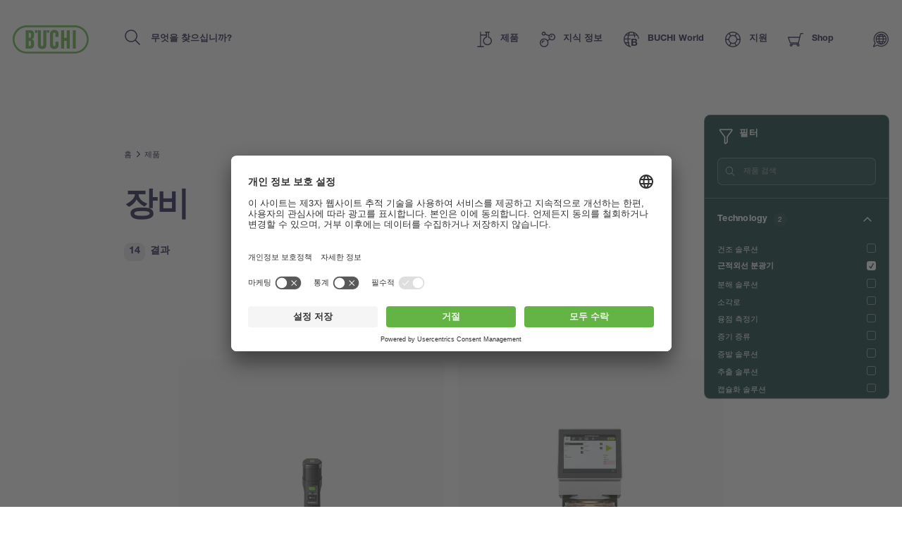

--- FILE ---
content_type: text/html; charset=UTF-8
request_url: https://www.buchi.com/ko/products/instruments?keyword=&Chromatography=1&NIR%2BSpectroscopy=1
body_size: 26420
content:
<!DOCTYPE html><html lang="ko" dir="ltr" prefix="content: http://purl.org/rss/1.0/modules/content/ dc: http://purl.org/dc/terms/ foaf: http://xmlns.com/foaf/0.1/ og: http://ogp.me/ns# rdfs: http://www.w3.org/2000/01/rdf-schema# schema: http://schema.org/ sioc: http://rdfs.org/sioc/ns# sioct: http://rdfs.org/sioc/types# skos: http://www.w3.org/2004/02/skos/core# xsd: http://www.w3.org/2001/XMLSchema# " ><head><link rel="preconnect" href="http://cdn.doofinder.com"><link rel="preconnect" href="https://storage.googleapis.com/code.snapengage.com"><script id="usercentrics-cmp" src="https://app.usercentrics.eu/browser-ui/latest/loader.js" data-settings-id="So04ba-WK2uPxQ" async></script><link rel="preconnect" href="https://www.googletagmanager.com"><meta charset="utf-8" /><script>
window.dataLayer = window.dataLayer || [];
window.dataLayer.push({
'page_language': 'ko',
'page_country':  'us',
'page_type':  'products',
'page_path':  '/products/instruments',
'user_country':  'us',
});</script><link rel="alternate" hreflang="x-default" href="https://www.buchi.com/ko/products/instruments" /><meta name="Generator" content="Drupal 10 (https://www.drupal.org)" /><meta name="MobileOptimized" content="width" /><meta name="HandheldFriendly" content="true" /><meta name="viewport" content="width=device-width, initial-scale=1.0" /><script type="application/ld+json">{"@context": "https://schema.org","@graph": [{"@type": "Organization","additionalType": "Corporation","url": "https://www.buchi.com/en","name": "BÜCHI Labortechnik AG","description": "Our solutions for laboratory, industrial and parallel evaporation, spray drying, melting point, preparative chromatography, extraction, distillation \u0026 digestion, dumas and near infrared spectroscopy meet the highest needs of our demanding customers","telephone": "+41 71 394 63 63","logo": {"@type": "ImageObject","representativeOfPage": "True","url": "https://www.buchi.com/modules/custom/hv_buchi/assets/img/BUCHI-logo.svg"}},{"breadcrumb": {"@type": "BreadcrumbList","itemListElement": [{"@type": "ListItem","position": 1,"name": "홈","item": "https://www.buchi.com/ko"},{"@type": "ListItem","position": 2,"name": "제품","item": "https://www.buchi.com/ko/products"},{"@type": "ListItem","position": 3,"name": "장비","item": "https://www.buchi.com/ko/products/instruments"}]}},{"@type": "WebSite","name": "BÜCHI Labortechnik AG","url": "https://www.buchi.com/en"}]
}</script><meta name="robots" content="noindex" /><meta name="description" content="" /><link rel="alternate" hreflang="en" href="https://www.buchi.com/en/products/instruments" /><link rel="alternate" hreflang="es" href="https://www.buchi.com/es/productos/instrumentos" /><link rel="alternate" hreflang="de" href="https://www.buchi.com/de/produkte/instrumente" /><link rel="alternate" hreflang="fr" href="https://www.buchi.com/fr/produits/instruments" /><link rel="alternate" hreflang="it" href="https://www.buchi.com/it/prodotti/strumenti" /><link rel="alternate" hreflang="ru" href="https://www.buchi.com/ru/products/instruments" /><link rel="alternate" hreflang="pt-br" href="https://www.buchi.com/pt/produtos/instrumentos" /><link rel="alternate" hreflang="ja" href="https://www.buchi.com/ja/products/instruments" /><link rel="alternate" hreflang="zh-hans" href="https://www.buchi.com/zh/products/instruments" /><link rel="alternate" hreflang="ko" href="https://www.buchi.com/ko/products/instruments" /><link rel="alternate" hreflang="id" href="https://www.buchi.com/id/produk/instrumen" /><link rel="alternate" hreflang="th" href="https://www.buchi.com/th/products/instruments" /><link rel="icon" href="/sites/default/files/favicon.ico" type="image/vnd.microsoft.icon" /><title>장비 | Buchi.com</title><link rel="stylesheet" media="all" href="/sites/default/files/css/css_3spR7csvbGQblpSOMUeXrCG0eNs2l8Z0HXTgwOn_7k0.css?delta=0&amp;language=ko&amp;theme=buchi&amp;include=eJxFylEOAiEMBcAL1eVIpIUKGLaQPjDu7Y0mxt_JyE61hdKHcL9hXb1ZIflgdMUKp9qOLQ0DpeEasu_J_eAHv6g-43eGuw9bajkyoAs02bk4z4rf_8uxbW7pDVUz4cLSMwhD32vlNbg" /><link rel="stylesheet" media="all" href="/sites/default/files/css/css_bY78D9zeKxSZEyYYjLdo2EC0yCPms-6xOZ3OaZnTjao.css?delta=1&amp;language=ko&amp;theme=buchi&amp;include=eJxFylEOAiEMBcAL1eVIpIUKGLaQPjDu7Y0mxt_JyE61hdKHcL9hXb1ZIflgdMUKp9qOLQ0DpeEasu_J_eAHv6g-43eGuw9bajkyoAs02bk4z4rf_8uxbW7pDVUz4cLSMwhD32vlNbg" /><link rel="stylesheet" media="all" href="/sites/default/files/css/css_lKk0JIHR1i8-3qLcCRVO3g4wcXvIUY5qSAOmu7hn_C4.css?delta=2&amp;language=ko&amp;theme=buchi&amp;include=eJxFylEOAiEMBcAL1eVIpIUKGLaQPjDu7Y0mxt_JyE61hdKHcL9hXb1ZIflgdMUKp9qOLQ0DpeEasu_J_eAHv6g-43eGuw9bajkyoAs02bk4z4rf_8uxbW7pDVUz4cLSMwhD32vlNbg" /><link rel="stylesheet" media="all" href="/sites/default/files/css/css_VUx9F24qWaHxQ7dXzzFy6-UXcMn871L3Sa9BFg0de98.css?delta=3&amp;language=ko&amp;theme=buchi&amp;include=eJxFylEOAiEMBcAL1eVIpIUKGLaQPjDu7Y0mxt_JyE61hdKHcL9hXb1ZIflgdMUKp9qOLQ0DpeEasu_J_eAHv6g-43eGuw9bajkyoAs02bk4z4rf_8uxbW7pDVUz4cLSMwhD32vlNbg" /><link rel="stylesheet" media="all" href="/sites/default/files/css/css_OvIzGx48ixsJPiozph4aYK6KwDOHsI5x0iCggCX23Rg.css?delta=4&amp;language=ko&amp;theme=buchi&amp;include=eJxFylEOAiEMBcAL1eVIpIUKGLaQPjDu7Y0mxt_JyE61hdKHcL9hXb1ZIflgdMUKp9qOLQ0DpeEasu_J_eAHv6g-43eGuw9bajkyoAs02bk4z4rf_8uxbW7pDVUz4cLSMwhD32vlNbg" /><script type="application/json" data-drupal-selector="drupal-settings-json">{"path":{"baseUrl":"\/","pathPrefix":"ko\/","currentPath":"node\/99","currentPathIsAdmin":false,"isFront":false,"currentLanguage":"ko","currentQuery":{"Chromatography":"1","NIR+Spectroscopy":"1","keyword":""}},"pluralDelimiter":"\u0003","suppressDeprecationErrors":true,"gtag":{"tagId":"","consentMode":false,"otherIds":[],"events":[],"additionalConfigInfo":[]},"ajaxPageState":{"libraries":"eJxdzEsOQiEMheENIV0SKZdaMKUQWox39z4mRicn-b_ByfuoDVhGRrmYn9KUQ35jWmQOnXSndgy1wGOwUHJk4Nf8d8QbPn6xh3pPnzO4rqFOWhKakVuYuJAXzmpQ1p4o8Stx69xZmlUqwU5z6pDR6AmS50MT","theme":"buchi","theme_token":null},"ajaxTrustedUrl":[],"gtm":{"tagId":null,"settings":{"data_layer":"dataLayer","include_classes":false,"allowlist_classes":"","blocklist_classes":"","include_environment":false,"environment_id":"","environment_token":""},"tagIds":["GTM-TH3H23F"]},"smartIp":"{\u0022location\u0022:{\u0022source\u0022:\u0022smart_ip\u0022,\u0022ipAddress\u0022:\u00223.140.1.45\u0022,\u0022ipVersion\u0022:4,\u0022timestamp\u0022:1768880121,\u0022originalData\u0022:{\u0022ipNumber\u0022:\u002259506989\u0022,\u0022ipVersion\u0022:4,\u0022ipAddress\u0022:\u00223.140.1.45\u0022,\u0022mcc\u0022:null,\u0022mnc\u0022:null,\u0022mobileCarrierName\u0022:null,\u0022weatherStationName\u0022:null,\u0022weatherStationCode\u0022:null,\u0022iddCode\u0022:null,\u0022areaCode\u0022:null,\u0022latitude\u0022:null,\u0022longitude\u0022:null,\u0022countryName\u0022:\u0022United States of America\u0022,\u0022countryCode\u0022:\u0022US\u0022,\u0022as\u0022:null,\u0022asn\u0022:null,\u0022district\u0022:null,\u0022category\u0022:null,\u0022addressType\u0022:null,\u0022usageType\u0022:null,\u0022elevation\u0022:null,\u0022netSpeed\u0022:null,\u0022timeZone\u0022:null,\u0022zipCode\u0022:null,\u0022domainName\u0022:null,\u0022isp\u0022:null,\u0022cityName\u0022:null,\u0022regionName\u0022:null},\u0022country\u0022:\u0022United States of America\u0022,\u0022countryCode\u0022:\u0022US\u0022,\u0022region\u0022:\u0022\u0022,\u0022regionCode\u0022:\u0022\u0022,\u0022city\u0022:\u0022\u0022,\u0022zip\u0022:\u0022\u0022,\u0022latitude\u0022:\u0022\u0022,\u0022longitude\u0022:\u0022\u0022,\u0022timeZone\u0022:\u0022\u0022,\u0022isEuCountry\u0022:false,\u0022isGdprCountry\u0022:false}}","smartIpSrc":{"smartIp":"smart_ip","geocodedSmartIp":"geocoded_smart_ip","w3c":"w3c"},"user":{"uid":0,"permissionsHash":"b55ab8509009ea57e16d88b222079d87012481edeb0301d45b5393582961138d"}}</script><script src="/sites/default/files/js/js_jaOihylB9AHuyai-Rvyz-vIpWxGbJmzYYCWyAX2KYYM.js?scope=header&amp;delta=0&amp;language=ko&amp;theme=buchi&amp;include=eJxLKk3OyNRPz8lPSszRLS6pzMnMS9dJz89Pz0mNL0lM108HEuh8vcSsxApUwVydjLL4JLBZaUX5eSWpeSnxicXFqSXFACMkJZE"></script><script src="/sites/default/files/js/js_Auac6hx8Src_3oYe6TBuvVCGMbn9c8nT9ilx0GbZe6g.js?scope=header&amp;delta=1&amp;language=ko&amp;theme=buchi&amp;include=eJxLKk3OyNRPz8lPSszRLS6pzMnMS9dJz89Pz0mNL0lM108HEuh8vcSsxApUwVydjLL4JLBZaUX5eSWpeSnxicXFqSXFACMkJZE"></script><script src="/sites/default/files/js/js_oUGkUqhat03FgbfG_WJHJfrtzVsJtTSTBW8VaYJxLak.js?scope=header&amp;delta=2&amp;language=ko&amp;theme=buchi&amp;include=eJxLKk3OyNRPz8lPSszRLS6pzMnMS9dJz89Pz0mNL0lM108HEuh8vcSsxApUwVydjLL4JLBZaUX5eSWpeSnxicXFqSXFACMkJZE"></script></head><body class="current-country--us path-node page-node-type-buchi-basic-page"><div class="overlay"></div> <noscript><iframe src="https://www.googletagmanager.com/ns.html?id=GTM-TH3H23F"
height="0" width="0" style="display:none;visibility:hidden"></iframe></noscript> <script>(function (b) {
b.className = b.className.replace(/\bno-js\b/, 'js')
})(document.documentElement)</script><script type="text/javascript">
window.__webpack_public_path__ = '/modules/custom/hv_buchi/assets/'
</script><a href="#main-content" class="visually-hidden focusable"> 주요 콘텐츠로 건너뛰기 </a> <noscript><iframe src="https://www.googletagmanager.com/ns.html?id=GTM-TH3H23F"
height="0" width="0" style="display:none;visibility:hidden"></iframe></noscript><div class="dialog-off-canvas-main-canvas" data-off-canvas-main-canvas><div class="layout-container"> <header role="banner"><div><div id="block-buchi-buchiheadercontentbylocationblock"> <header class="Header" data-js="Header"><div class="Header--container"><div class="Header--inner"><div class="Header--logo"><a class="Header--logo-link" href="/ko" title=""><img src="/modules/custom/hv_buchi/assets/img/BUCHI-logo.svg" alt=""></a></div><form class="Header--search" action="" method="GET"><input type="search" class="Header--search-input" placeholder="무엇을 찾으십니까?" value="" name="keyword" autocomplete="off" id="header-search"><button class="Header--search-button" type="submit"><span class="visuallyhidden">Search</span><span class="SvgIcon svg-icons-search-dims"><svg xmlns="http://www.w3.org/2000/svg"><use xlink:href="#icons-search" href="#icons-search"></use></svg></span></button></form><nav class="Header--nav"><ul class="Header--nav-list"><li class="Header--nav-list--item" data-ref="Header:item"><a class="Header--nav-list--link" href="/ko/products" data-ref="Header:link"><span class="SvgIcon svg-icons-products-dims"><svg xmlns="http://www.w3.org/2000/svg"><use xlink:href="#icons-products" href="#icons-products"></use></svg></span><span>제품</span><span class="Header--nav-list--icon"><span class="SvgIcon svg-icons-arrow-small-right-dims"><svg xmlns="http://www.w3.org/2000/svg"><use xlink:href="#icons-arrow-small-right" href="#icons-arrow-small-right"></use></svg></span></span></a><div class="Header--subnav"><div class="Header--subnav--container"><div class="Header--subnav--inner"><div class="Header--subnav--label">제품</div><ul class="Header--subnav-list"><li class="Header--subnav-list--item"><a class="Header--subnav-list--link" href="/ko/products/instruments"><span>장비</span><span class="Header--nav-list--icon"><span class="SvgIcon svg-icons-arrow-small-right-dims"><svg xmlns="http://www.w3.org/2000/svg"><use xlink:href="#icons-arrow-small-right" href="#icons-arrow-small-right"></use></svg></span></span></a></li><li class="Header--subnav-list--item"><a class="Header--subnav-list--link" href="/ko/products/parts-accessories"><span>부품 &amp; 액세서리</span><span class="Header--nav-list--icon"><span class="SvgIcon svg-icons-arrow-small-right-dims"><svg xmlns="http://www.w3.org/2000/svg"><use xlink:href="#icons-arrow-small-right" href="#icons-arrow-small-right"></use></svg></span></span></a></li><li class="Header--subnav-list--item"><a class="Header--subnav-list--link" href="/ko/products/services"><span>서비스</span><span class="Header--nav-list--icon"><span class="SvgIcon svg-icons-arrow-small-right-dims"><svg xmlns="http://www.w3.org/2000/svg"><use xlink:href="#icons-arrow-small-right" href="#icons-arrow-small-right"></use></svg></span></span></a></li><li class="Header--subnav-list--item small"><a class="Link arrow" href="/ko/products"><span class="SvgIcon svg-icons-arrow-extralong-dims"><svg xmlns="http://www.w3.org/2000/svg"><use xlink:href="#icons-arrow-extralong" href="#icons-arrow-extralong"></use></svg></span><span class="Link--inner">제품 개요</span></a></li></ul><div class="Header--subnav--side"><div class="MenuList"><div class="MenuList--title">Highlights</div><ul class="MenuList--list"><li class="MenuList--list-item"><a class="MenuList--list-link" href="/ko/products/instruments/flashpure-cartridges"><div class="MenuList--list-link--inner"><div class="MenuList--list-content"><strong class="MenuList--list-title">FlashPure (플레시 카트리지) 카트리지</strong><div class="MenuList--list-text">FlashPure 카트리지는 다양한 크기로 제공되는 사전 충진된 카트리지로 여러 고정상, 입자 크기 및 형상을 지원합니다. 그 결과 사용자가 자신의 정제 요구사항에 가장 적합한 플래시 카트리지를 선택할 수 있습니다., html_buchi</div></div><div class="MenuList--list-image"><figure class="Image MenuList--media is-product ratio-1-1 is-light portrait"><div class="Image--wrapper"><picture><img class="Image--img lazyload" src="https://assets.buchi.com/image/upload/s--MkyD-bel--/q_auto,w_1000,ar_1000:1000,c_pad,f_auto/v1646814016/Line%20drawing/FlashPure-Cartridges-model.svg" srcset="[data-uri]" alt="FlashPure-Cartridges-model.svg" data-sizes="auto" data-srcset="https://assets.buchi.com/image/upload/s--UNKM78wu--/q_auto,w_200,ar_1000:1000,c_pad,f_auto/v1646814016/Line%20drawing/FlashPure-Cartridges-model.svg 200w, https://assets.buchi.com/image/upload/s--co62y87e--/q_auto,w_400,ar_1000:1000,c_pad,f_auto/v1646814016/Line%20drawing/FlashPure-Cartridges-model.svg 400w, https://assets.buchi.com/image/upload/s--rPtCr3xV--/q_auto,w_600,ar_1000:1000,c_pad,f_auto/v1646814016/Line%20drawing/FlashPure-Cartridges-model.svg 600w, https://assets.buchi.com/image/upload/s--ow6RkNaz--/q_auto,w_800,ar_1000:1000,c_pad,f_auto/v1646814016/Line%20drawing/FlashPure-Cartridges-model.svg 800w, https://assets.buchi.com/image/upload/s--MkyD-bel--/q_auto,w_1000,ar_1000:1000,c_pad,f_auto/v1646814016/Line%20drawing/FlashPure-Cartridges-model.svg 1000w, https://assets.buchi.com/image/upload/s--ebzE_7Jq--/q_auto,w_1200,ar_1000:1000,c_pad,f_auto/v1646814016/Line%20drawing/FlashPure-Cartridges-model.svg 1200w, https://assets.buchi.com/image/upload/s--7oup3h0L--/q_auto,w_1400,ar_1000:1000,c_pad,f_auto/v1646814016/Line%20drawing/FlashPure-Cartridges-model.svg 1400w, https://assets.buchi.com/image/upload/s--gTjqm3QM--/q_auto,w_1600,ar_1000:1000,c_pad,f_auto/v1646814016/Line%20drawing/FlashPure-Cartridges-model.svg 1600w, https://assets.buchi.com/image/upload/s--4MFYPh_v--/q_auto,w_1800,ar_1000:1000,c_pad,f_auto/v1646814016/Line%20drawing/FlashPure-Cartridges-model.svg 1800w, https://assets.buchi.com/image/upload/s--se14I1Rb--/q_auto,w_2000,ar_1000:1000,c_pad,f_auto/v1646814016/Line%20drawing/FlashPure-Cartridges-model.svg 2000w"/></picture></div></figure></div></div></a></li><li class="MenuList--list-item"><a class="MenuList--list-link" href="/ko/products/instruments/proxiscout"><div class="MenuList--list-link--inner"><div class="MenuList--list-content"><strong class="MenuList--list-title">ProxiScout™</strong><div class="MenuList--list-text">ProxiScout™는 현장 운영자가 원자재의 구성 확인이나 현장 적합성 및 일관성 검증 등 빠르고 신뢰할 수 있는 재료 분석을 수행할 수 있도록 설계된 견고하고 휴대 가능한 NIR 분광기입니다. 사용 편의성과 워크플로우 통합을 고려하여 설계되었으며, 모바일 앱을 통해 즉각적인 결과를 제공하며 오프라인 상태에서도 작동하여 실험실 수준의 인사이트를 언제 어디서나 제공합니다., html_buchi</div></div><div class="MenuList--list-image"><figure class="Image MenuList--media is-product ratio-1-1 is-light portrait"><div class="Image--wrapper"><picture><img class="Image--img lazyload" src="https://assets.buchi.com/image/upload/s--e_3s-7NR--/q_auto,w_1000,ar_1000:1000,c_pad,f_auto/v1760365376/NIR/Portable%20NIR%20Spectrometers/ProxiScout/ProxiScout_main.tiff" srcset="[data-uri]" alt="ProxiScout_main.tiff" data-sizes="auto" data-srcset="https://assets.buchi.com/image/upload/s--Ivm7U3zT--/q_auto,w_200,ar_1000:1000,c_pad,f_auto/v1760365376/NIR/Portable%20NIR%20Spectrometers/ProxiScout/ProxiScout_main.tiff 200w, https://assets.buchi.com/image/upload/s--yMtzDw6G--/q_auto,w_400,ar_1000:1000,c_pad,f_auto/v1760365376/NIR/Portable%20NIR%20Spectrometers/ProxiScout/ProxiScout_main.tiff 400w, https://assets.buchi.com/image/upload/s--xQz7i_4H--/q_auto,w_600,ar_1000:1000,c_pad,f_auto/v1760365376/NIR/Portable%20NIR%20Spectrometers/ProxiScout/ProxiScout_main.tiff 600w, https://assets.buchi.com/image/upload/s---i3Ddipg--/q_auto,w_800,ar_1000:1000,c_pad,f_auto/v1760365376/NIR/Portable%20NIR%20Spectrometers/ProxiScout/ProxiScout_main.tiff 800w, https://assets.buchi.com/image/upload/s--e_3s-7NR--/q_auto,w_1000,ar_1000:1000,c_pad,f_auto/v1760365376/NIR/Portable%20NIR%20Spectrometers/ProxiScout/ProxiScout_main.tiff 1000w, https://assets.buchi.com/image/upload/s--q2D-ILTu--/q_auto,w_1200,ar_1000:1000,c_pad,f_auto/v1760365376/NIR/Portable%20NIR%20Spectrometers/ProxiScout/ProxiScout_main.tiff 1200w, https://assets.buchi.com/image/upload/s--yoggycYP--/q_auto,w_1400,ar_1000:1000,c_pad,f_auto/v1760365376/NIR/Portable%20NIR%20Spectrometers/ProxiScout/ProxiScout_main.tiff 1400w, https://assets.buchi.com/image/upload/s--Y97olxqG--/q_auto,w_1600,ar_1000:1000,c_pad,f_auto/v1760365376/NIR/Portable%20NIR%20Spectrometers/ProxiScout/ProxiScout_main.tiff 1600w, https://assets.buchi.com/image/upload/s--EI9rCCBl--/q_auto,w_1800,ar_1000:1000,c_pad,f_auto/v1760365376/NIR/Portable%20NIR%20Spectrometers/ProxiScout/ProxiScout_main.tiff 1800w, https://assets.buchi.com/image/upload/s--jj154WZu--/q_auto,w_2000,ar_1000:1000,c_pad,f_auto/v1760365376/NIR/Portable%20NIR%20Spectrometers/ProxiScout/ProxiScout_main.tiff 2000w"/></picture></div></figure></div></div></a></li><li class="MenuList--list-item"><a class="MenuList--list-link" href="/ko/products/instruments/rotavapor-r-300"><div class="MenuList--list-link--inner"><div class="MenuList--list-content"><strong class="MenuList--list-title">Rotavapor® R-300 (회전증발농축기)</strong><div class="MenuList--list-text">Rotavapor® R-300 (회전증발농축기)은 회전 증발에서 가장 높은 편리성 및 다목적성 기준을 충족합니다. R-300은 모듈형 설계 덕분에 중앙 인터페이스에서 각 구성요소를 제어하는 완전 통합 시스템으로 확장이 가능합니다., html_buchi</div></div><div class="MenuList--list-image"><figure class="Image MenuList--media is-product ratio-1-1 is-light portrait"><div class="Image--wrapper"><picture><img class="Image--img lazyload" src="https://assets.buchi.com/image/upload/s--1H3QiiXh--/q_auto,w_1000,ar_1000:1000,c_pad,f_auto/v1608022291/Evaporation/Laboratory%20Evaporator/Rotavapor%20R-300/R-300_B-305_I-300_Pro_main.tiff" srcset="[data-uri]" alt="R-300_B-305_I-300_Pro_main.tiff" data-sizes="auto" data-srcset="https://assets.buchi.com/image/upload/s--2LEsppqe--/q_auto,w_200,ar_1000:1000,c_pad,f_auto/v1608022291/Evaporation/Laboratory%20Evaporator/Rotavapor%20R-300/R-300_B-305_I-300_Pro_main.tiff 200w, https://assets.buchi.com/image/upload/s--qCrao6Rs--/q_auto,w_400,ar_1000:1000,c_pad,f_auto/v1608022291/Evaporation/Laboratory%20Evaporator/Rotavapor%20R-300/R-300_B-305_I-300_Pro_main.tiff 400w, https://assets.buchi.com/image/upload/s--OF4hP-xI--/q_auto,w_600,ar_1000:1000,c_pad,f_auto/v1608022291/Evaporation/Laboratory%20Evaporator/Rotavapor%20R-300/R-300_B-305_I-300_Pro_main.tiff 600w, https://assets.buchi.com/image/upload/s--xeoyPoYc--/q_auto,w_800,ar_1000:1000,c_pad,f_auto/v1608022291/Evaporation/Laboratory%20Evaporator/Rotavapor%20R-300/R-300_B-305_I-300_Pro_main.tiff 800w, https://assets.buchi.com/image/upload/s--1H3QiiXh--/q_auto,w_1000,ar_1000:1000,c_pad,f_auto/v1608022291/Evaporation/Laboratory%20Evaporator/Rotavapor%20R-300/R-300_B-305_I-300_Pro_main.tiff 1000w, https://assets.buchi.com/image/upload/s--ylP9Bg4G--/q_auto,w_1200,ar_1000:1000,c_pad,f_auto/v1608022291/Evaporation/Laboratory%20Evaporator/Rotavapor%20R-300/R-300_B-305_I-300_Pro_main.tiff 1200w, https://assets.buchi.com/image/upload/s--HQdnCYsy--/q_auto,w_1400,ar_1000:1000,c_pad,f_auto/v1608022291/Evaporation/Laboratory%20Evaporator/Rotavapor%20R-300/R-300_B-305_I-300_Pro_main.tiff 1400w, https://assets.buchi.com/image/upload/s--Dz_rRKZZ--/q_auto,w_1600,ar_1000:1000,c_pad,f_auto/v1608022291/Evaporation/Laboratory%20Evaporator/Rotavapor%20R-300/R-300_B-305_I-300_Pro_main.tiff 1600w, https://assets.buchi.com/image/upload/s--9cY_0TwZ--/q_auto,w_1800,ar_1000:1000,c_pad,f_auto/v1608022291/Evaporation/Laboratory%20Evaporator/Rotavapor%20R-300/R-300_B-305_I-300_Pro_main.tiff 1800w, https://assets.buchi.com/image/upload/s--NAAcGy4e--/q_auto,w_2000,ar_1000:1000,c_pad,f_auto/v1608022291/Evaporation/Laboratory%20Evaporator/Rotavapor%20R-300/R-300_B-305_I-300_Pro_main.tiff 2000w"/></picture></div></figure></div></div></a></li></ul></div></div></div></div></div></li><li class="Header--nav-list--item" data-ref="Header:item"><a class="Header--nav-list--link" href="/ko/knowledge" data-ref="Header:link"><span class="SvgIcon svg-icons-knowledge-dims"><svg xmlns="http://www.w3.org/2000/svg"><use xlink:href="#icons-knowledge" href="#icons-knowledge"></use></svg></span><span>지식 정보</span><span class="Header--nav-list--icon"><span class="SvgIcon svg-icons-arrow-small-right-dims"><svg xmlns="http://www.w3.org/2000/svg"><use xlink:href="#icons-arrow-small-right" href="#icons-arrow-small-right"></use></svg></span></span></a><div class="Header--subnav"><div class="Header--subnav--container"><div class="Header--subnav--inner"><div class="Header--subnav--label">지식 정보</div><ul class="Header--subnav-list"><li class="Header--subnav-list--item"><a class="Header--subnav-list--link" href="/ko/knowledge/applications"><span>응용자료</span><span class="Header--nav-list--icon"><span class="SvgIcon svg-icons-arrow-small-right-dims"><svg xmlns="http://www.w3.org/2000/svg"><use xlink:href="#icons-arrow-small-right" href="#icons-arrow-small-right"></use></svg></span></span></a></li><li class="Header--subnav-list--item"><a class="Header--subnav-list--link" href="/ko/knowledge/courses-trainings"><span>강의 &amp; 교육</span><span class="Header--nav-list--icon"><span class="SvgIcon svg-icons-arrow-small-right-dims"><svg xmlns="http://www.w3.org/2000/svg"><use xlink:href="#icons-arrow-small-right" href="#icons-arrow-small-right"></use></svg></span></span></a></li><li class="Header--subnav-list--item"><a class="Header--subnav-list--link" href="/ko/knowledge/industries"><span>산업분야</span><span class="Header--nav-list--icon"><span class="SvgIcon svg-icons-arrow-small-right-dims"><svg xmlns="http://www.w3.org/2000/svg"><use xlink:href="#icons-arrow-small-right" href="#icons-arrow-small-right"></use></svg></span></span></a></li><li class="Header--subnav-list--item"><a class="Header--subnav-list--link" href="/ko/knowledge/technologies"><span>기술</span><span class="Header--nav-list--icon"><span class="SvgIcon svg-icons-arrow-small-right-dims"><svg xmlns="http://www.w3.org/2000/svg"><use xlink:href="#icons-arrow-small-right" href="#icons-arrow-small-right"></use></svg></span></span></a></li><li class="Header--subnav-list--item"><a class="Header--subnav-list--link" href="/ko/blogs"><span>Blogs</span><span class="Header--nav-list--icon"><span class="SvgIcon svg-icons-arrow-small-right-dims"><svg xmlns="http://www.w3.org/2000/svg"><use xlink:href="#icons-arrow-small-right" href="#icons-arrow-small-right"></use></svg></span></span></a></li><li class="Header--subnav-list--item small"><a class="Link arrow" href="/ko/knowledge"><span class="SvgIcon svg-icons-arrow-extralong-dims"><svg xmlns="http://www.w3.org/2000/svg"><use xlink:href="#icons-arrow-extralong" href="#icons-arrow-extralong"></use></svg></span><span class="Link--inner">지식 정보 개요</span></a></li></ul><div class="Header--subnav--side"><div class="MenuList"><div class="MenuList--title">최신 기사</div><ul class="MenuList--list"><li class="MenuList--list-item"><a class="MenuList--list-link" href="/ko/knowledge/applications/separation-cannabinoids-flash-chromatography"><div class="MenuList--list-link--inner"><div class="MenuList--list-content"><strong class="MenuList--list-title">플래시 크로마토그래피를 이용한 카나비노이드 분리</strong><div class="MenuList--list-text">대마초 식물로 생성된 화합물은 기분 전환은 물론 의료에도 사용할 수 있는 것으로 잘 알려져 있습니다. 제약 애플리케이션에서 일명 카나비노이드가 보여준 효능(통증을 완화하거나 심리적 부담감을 덜어 줌)은 대마초 산업의 발전에 박차를 가했습니다. 상당수의 경우, 이 분야의 과제는 불법 향정신성 화합물로부터 의료용 물질을 정제하는 것입니다. 규명된 카나비노이드는 100종이 넘으며 이들 중 일부는 그 화학적 구조가 서로 유사합니다. 이러한 특징 때문에 해당 화합물을 화학적 성질에 따라 분리하는 작업이 복잡해집니다. 크로마토그래피는 다중 물질을 분리할 때 선택할 수 있는 기법이지만, 산업용 규모로 사용될 때는 분리 능력과 정제 가능한 양 사이에서 절충을 봐야 합니다. 용량 및 부하 증가는 일반적으로 분리에 불리하게 작용합니다. 다시 말해, 용량 및 부하가 증가하면 용출 물질 간의 분해능이 감소합니다. 플래시 크로마토그래피는 대마초 추출물의 분해능이 더 낮더라도 이 추출물의 가장 중요한 구성 물질을 분리하는 데 사용할 수 있습니다. 크로마토그램의 주어진 피크를 분리하기 위한 기준에 따라, 베이스라인 분해능 없이도 높은 순도를 확보할 수 있습니다. 또한 플래시 크로마토그래피에 사용되는 물질은 정제할 샘플의 용량을 높일(즉 스케일업) 수 있습니다. 규모를 확대하면 대개 분리 효율이 떨어지므로, 제일 먼저 소규모에서 분리용 매개변수를 최적화한 다음, 제공된 크기에 맞게 변경하여 크로마토그래피 공정을 완료합니다., html_buchi</div></div><div class="MenuList--list-image"><figure class="Image MenuList--media ratio-1-1 portrait"><div class="Image--wrapper"><picture><img class="Image--img lazyload" src="https://assets.buchi.com/image/upload/s--04O5SWPY--/q_auto,w_1000,ar_1000:1000,c_fill,g_auto,f_auto/v1619710107/Applications/Natural_Cannabis_Leaf_02.tiff" srcset="[data-uri]" alt="플래시 크로마토그래피를 이용한 카나비노이드 분리" data-sizes="auto" data-srcset="https://assets.buchi.com/image/upload/s--rJfk0YWp--/q_auto,w_200,ar_1000:1000,c_fill,g_auto,f_auto/v1619710107/Applications/Natural_Cannabis_Leaf_02.tiff 200w, https://assets.buchi.com/image/upload/s--0MhOTQDQ--/q_auto,w_400,ar_1000:1000,c_fill,g_auto,f_auto/v1619710107/Applications/Natural_Cannabis_Leaf_02.tiff 400w, https://assets.buchi.com/image/upload/s--2NM1M_RT--/q_auto,w_600,ar_1000:1000,c_fill,g_auto,f_auto/v1619710107/Applications/Natural_Cannabis_Leaf_02.tiff 600w, https://assets.buchi.com/image/upload/s--MnQUAhUb--/q_auto,w_800,ar_1000:1000,c_fill,g_auto,f_auto/v1619710107/Applications/Natural_Cannabis_Leaf_02.tiff 800w, https://assets.buchi.com/image/upload/s--04O5SWPY--/q_auto,w_1000,ar_1000:1000,c_fill,g_auto,f_auto/v1619710107/Applications/Natural_Cannabis_Leaf_02.tiff 1000w, https://assets.buchi.com/image/upload/s--Dk8Cl5_d--/q_auto,w_1200,ar_1000:1000,c_fill,g_auto,f_auto/v1619710107/Applications/Natural_Cannabis_Leaf_02.tiff 1200w, https://assets.buchi.com/image/upload/s--CNIR7-Ze--/q_auto,w_1400,ar_1000:1000,c_fill,g_auto,f_auto/v1619710107/Applications/Natural_Cannabis_Leaf_02.tiff 1400w, https://assets.buchi.com/image/upload/s--8ExV0OsM--/q_auto,w_1600,ar_1000:1000,c_fill,g_auto,f_auto/v1619710107/Applications/Natural_Cannabis_Leaf_02.tiff 1600w, https://assets.buchi.com/image/upload/s---cX5l0L8--/q_auto,w_1800,ar_1000:1000,c_fill,g_auto,f_auto/v1619710107/Applications/Natural_Cannabis_Leaf_02.tiff 1800w, https://assets.buchi.com/image/upload/s--uWQUC6yv--/q_auto,w_2000,ar_1000:1000,c_fill,g_auto,f_auto/v1619710107/Applications/Natural_Cannabis_Leaf_02.tiff 2000w"/></picture></div></figure></div></div></a></li><li class="MenuList--list-item"><a class="MenuList--list-link" href="/ko/knowledge/applications/determination-trace-metals-aqua-regia-digestion"><div class="MenuList--list-link--inner"><div class="MenuList--list-content"><strong class="MenuList--list-title">Determination of trace metals by aqua regia digestion</strong><div class="MenuList--list-text"></div></div><div class="MenuList--list-image"><figure class="Image MenuList--media ratio-1-1 portrait"><div class="Image--wrapper"><picture><img class="Image--img lazyload" src="https://assets.buchi.com/image/upload/s--HCgoaqir--/q_auto,w_1000,ar_1000:1000,c_fill,g_auto,f_auto/v1614778581/Applications/Environment_Rock.tiff" srcset="[data-uri]" alt="Determination of trace metals by aqua regia digestion" data-sizes="auto" data-srcset="https://assets.buchi.com/image/upload/s--00flgsNQ--/q_auto,w_200,ar_1000:1000,c_fill,g_auto,f_auto/v1614778581/Applications/Environment_Rock.tiff 200w, https://assets.buchi.com/image/upload/s---t3bHOFZ--/q_auto,w_400,ar_1000:1000,c_fill,g_auto,f_auto/v1614778581/Applications/Environment_Rock.tiff 400w, https://assets.buchi.com/image/upload/s--DofEVLGu--/q_auto,w_600,ar_1000:1000,c_fill,g_auto,f_auto/v1614778581/Applications/Environment_Rock.tiff 600w, https://assets.buchi.com/image/upload/s--sRjbI_qw--/q_auto,w_800,ar_1000:1000,c_fill,g_auto,f_auto/v1614778581/Applications/Environment_Rock.tiff 800w, https://assets.buchi.com/image/upload/s--HCgoaqir--/q_auto,w_1000,ar_1000:1000,c_fill,g_auto,f_auto/v1614778581/Applications/Environment_Rock.tiff 1000w, https://assets.buchi.com/image/upload/s--ZUNxF9sY--/q_auto,w_1200,ar_1000:1000,c_fill,g_auto,f_auto/v1614778581/Applications/Environment_Rock.tiff 1200w, https://assets.buchi.com/image/upload/s--Mcav4e_S--/q_auto,w_1400,ar_1000:1000,c_fill,g_auto,f_auto/v1614778581/Applications/Environment_Rock.tiff 1400w, https://assets.buchi.com/image/upload/s--PDZrZMrs--/q_auto,w_1600,ar_1000:1000,c_fill,g_auto,f_auto/v1614778581/Applications/Environment_Rock.tiff 1600w, https://assets.buchi.com/image/upload/s--Y1zayX69--/q_auto,w_1800,ar_1000:1000,c_fill,g_auto,f_auto/v1614778581/Applications/Environment_Rock.tiff 1800w, https://assets.buchi.com/image/upload/s--58ypV308--/q_auto,w_2000,ar_1000:1000,c_fill,g_auto,f_auto/v1614778581/Applications/Environment_Rock.tiff 2000w"/></picture></div></figure></div></div></a></li><li class="MenuList--list-item"><a class="MenuList--list-link" href="/ko/knowledge/applications/fat-determination-dairy-products-soxhlet"><div class="MenuList--list-link--inner"><div class="MenuList--list-content"><strong class="MenuList--list-title">Soxhlet으로 유제품 내 지방 측정</strong><div class="MenuList--list-text">Weibull-Stoldt 법에 따른 식품 및 사료 제품의 지방 측정을 위해 단순하고 신뢰할 수 있는 절차가 도입되었습니다. HydrolEx H-506으로 샘플을 가수분해합니다. FatExtractor E-500으로 Soxhlet 추출을 수행합니다. 총 지방 함량은 추출물을 일정 중량까지 건조시킨 후 중량측정법을 사용해 계산됩니다. 이 어플리케이션은 공식적인 분석법(EN 98/64/EG, AOAC 963.15, ISO 14156:2001, ISO 1443:1973, AOAC 945.16)을 따릅니다. 새로운 HydrolEx H-506과 FatExtractor E-500의 결합을 통해 샘플 처리량을 증가시킵니다., html_buchi</div></div><div class="MenuList--list-image"><figure class="Image MenuList--media ratio-1-1 portrait"><div class="Image--wrapper"><picture><img class="Image--img lazyload" src="https://assets.buchi.com/image/upload/s--fwcWVy2Z--/q_auto,w_1000,ar_1000:1000,c_fill,g_auto,f_auto/v1614777596/Applications/Beverage_Milk.tiff" srcset="[data-uri]" alt="Soxhlet으로 유제품 내 지방 측정" data-sizes="auto" data-srcset="https://assets.buchi.com/image/upload/s--HRsS3mjA--/q_auto,w_200,ar_1000:1000,c_fill,g_auto,f_auto/v1614777596/Applications/Beverage_Milk.tiff 200w, https://assets.buchi.com/image/upload/s--pKbZUXZ2--/q_auto,w_400,ar_1000:1000,c_fill,g_auto,f_auto/v1614777596/Applications/Beverage_Milk.tiff 400w, https://assets.buchi.com/image/upload/s--QM33qAKs--/q_auto,w_600,ar_1000:1000,c_fill,g_auto,f_auto/v1614777596/Applications/Beverage_Milk.tiff 600w, https://assets.buchi.com/image/upload/s--FBz_xPH---/q_auto,w_800,ar_1000:1000,c_fill,g_auto,f_auto/v1614777596/Applications/Beverage_Milk.tiff 800w, https://assets.buchi.com/image/upload/s--fwcWVy2Z--/q_auto,w_1000,ar_1000:1000,c_fill,g_auto,f_auto/v1614777596/Applications/Beverage_Milk.tiff 1000w, https://assets.buchi.com/image/upload/s--heB8dXAX--/q_auto,w_1200,ar_1000:1000,c_fill,g_auto,f_auto/v1614777596/Applications/Beverage_Milk.tiff 1200w, https://assets.buchi.com/image/upload/s--c1GuywmE--/q_auto,w_1400,ar_1000:1000,c_fill,g_auto,f_auto/v1614777596/Applications/Beverage_Milk.tiff 1400w, https://assets.buchi.com/image/upload/s--lm9ISQ8X--/q_auto,w_1600,ar_1000:1000,c_fill,g_auto,f_auto/v1614777596/Applications/Beverage_Milk.tiff 1600w, https://assets.buchi.com/image/upload/s--D2lNO4-7--/q_auto,w_1800,ar_1000:1000,c_fill,g_auto,f_auto/v1614777596/Applications/Beverage_Milk.tiff 1800w, https://assets.buchi.com/image/upload/s--fole5VaW--/q_auto,w_2000,ar_1000:1000,c_fill,g_auto,f_auto/v1614777596/Applications/Beverage_Milk.tiff 2000w"/></picture></div></figure></div></div></a></li></ul></div></div></div></div></div></li><li class="Header--nav-list--item" data-ref="Header:item"><a class="Header--nav-list--link" href="/ko/buchi-world" data-ref="Header:link"><span class="SvgIcon svg-icons-buchi-world-dims"><svg xmlns="http://www.w3.org/2000/svg"><use xlink:href="#icons-buchi-world" href="#icons-buchi-world"></use></svg></span><span>BUCHI World</span><span class="Header--nav-list--icon"><span class="SvgIcon svg-icons-arrow-small-right-dims"><svg xmlns="http://www.w3.org/2000/svg"><use xlink:href="#icons-arrow-small-right" href="#icons-arrow-small-right"></use></svg></span></span></a><div class="Header--subnav"><div class="Header--subnav--container"><div class="Header--subnav--inner"><div class="Header--subnav--label">BUCHI World</div><ul class="Header--subnav-list"><li class="Header--subnav-list--item"><a class="Header--subnav-list--link" href="/ko/buchi-world/about"><span>기업 프로필</span><span class="Header--nav-list--icon"><span class="SvgIcon svg-icons-arrow-small-right-dims"><svg xmlns="http://www.w3.org/2000/svg"><use xlink:href="#icons-arrow-small-right" href="#icons-arrow-small-right"></use></svg></span></span></a></li><li class="Header--subnav-list--item"><a class="Header--subnav-list--link" href="/ko/buchi-world/news-events"><span>뉴스 &amp; 이벤트</span><span class="Header--nav-list--icon"><span class="SvgIcon svg-icons-arrow-small-right-dims"><svg xmlns="http://www.w3.org/2000/svg"><use xlink:href="#icons-arrow-small-right" href="#icons-arrow-small-right"></use></svg></span></span></a></li><li class="Header--subnav-list--item"><a class="Header--subnav-list--link" href="/ko/buchi-world/quality"><span>품질</span><span class="Header--nav-list--icon"><span class="SvgIcon svg-icons-arrow-small-right-dims"><svg xmlns="http://www.w3.org/2000/svg"><use xlink:href="#icons-arrow-small-right" href="#icons-arrow-small-right"></use></svg></span></span></a></li><li class="Header--subnav-list--item"><a class="Header--subnav-list--link" href="/ko/buchi-world/sustainability"><span>지속가능성</span><span class="Header--nav-list--icon"><span class="SvgIcon svg-icons-arrow-small-right-dims"><svg xmlns="http://www.w3.org/2000/svg"><use xlink:href="#icons-arrow-small-right" href="#icons-arrow-small-right"></use></svg></span></span></a></li><li class="Header--subnav-list--item"><a class="Header--subnav-list--link" href="/ko/buchi-world/careers"><span>채용정보</span><span class="Header--nav-list--icon"><span class="SvgIcon svg-icons-arrow-small-right-dims"><svg xmlns="http://www.w3.org/2000/svg"><use xlink:href="#icons-arrow-small-right" href="#icons-arrow-small-right"></use></svg></span></span></a></li><li class="Header--subnav-list--item small"><a class="Link arrow" href="/ko/buchi-world"><span class="SvgIcon svg-icons-arrow-extralong-dims"><svg xmlns="http://www.w3.org/2000/svg"><use xlink:href="#icons-arrow-extralong" href="#icons-arrow-extralong"></use></svg></span><span class="Link--inner">BUCHI World개요</span></a></li></ul><div class="Header--subnav--side"><div class="MenuList"><div class="MenuList--title">최신 뉴스</div><ul class="MenuList--list"><li class="MenuList--list-item"><a class="MenuList--list-link" href="/ko/buchi-world/news-events/introducing-the-rotavapor-r-180-made-for-everyday-evaporation"><div class="MenuList--list-link--inner"><div class="MenuList--list-content"><strong class="MenuList--list-title">Rotavapor® R-180 (회전증발농축기) 소개 일상적인 증발 작업에 적합</strong><div class="MenuList--list-prefix">2025년08월19일</div><div class="MenuList--list-text">BÜCHI Labortechnik AG는 신뢰받는 Rotavapor® 포트폴리오를 확장하여 새로운 Rotavapor® R-180 (회전증발농축기)을 선보입니다. 간편함, 안정성, 일상적인 증발 작업을 위해 설계된 이 장비는 최대 3L 플라스크를 수용할 수 있으며, 소형 Rotavapor® R-80 (회전증발농축기)(1 L)과 완전 자동화 모델인 Rotavapor® R-300 (회전증발농축기)(5 L) 사이에 적절히 위치합니다.</div></div></div></a></li><li class="MenuList--list-item"><a class="MenuList--list-link" href="/ko/buchi-world/news-events/buchi-acquires-si-ware-systems-neospectra-platform"><div class="MenuList--list-link--inner"><div class="MenuList--list-content"><strong class="MenuList--list-title">BUCHI, NeoSpectra 플랫폼 인수</strong><div class="MenuList--list-prefix">2025년05월08일</div><div class="MenuList--list-text">BUCHI, Si-Ware Systems의 NeoSpectra 플랫폼 인수 – NIR 기반 최초의 완전 통합 품질 보증 생태계 구축. BUCHI는 공급망의 모든 단계에서 품질 보증을 위한 맞춤형 솔루션을 제공하며, 물질 분석의 새로운 기준을 제시합니다.</div></div></div></a></li><li class="MenuList--list-item"><a class="MenuList--list-link" href="/ko/buchi-world/news-events/introducing-lyovapor-l-250-green-effective-freeze-drying-solution"><div class="MenuList--list-link--inner"><div class="MenuList--list-content"><strong class="MenuList--list-title">Lyovapor™ L-250 (동결 건조기) 소개: 친환경적이면서 효과적인 동결 건조 솔루션</strong><div class="MenuList--list-prefix">2024년04월16일</div><div class="MenuList--list-text">2024년 6월 4일, 스위스 Flawil – BUCHI Labortechnik은 Lyovapor™ L-250 (동결 건조기)을 출시하면서 동결 건조 분야의 포트폴리오를 지속적으로 확장하고 있습니다. L-250은 기존 L-200 모델의 견고한 프레임워크를 기반으로 하며 온도 범위가 더욱 확장되었습니다. 그러나 L-250의 진정한 차별점은 지속 가능성에 대한 노력과 EcoStream™ 기술의 적용입니다.</div></div></div></a></li></ul></div></div></div></div></div></li><li class="Header--nav-list--item" data-ref="Header:item"><a class="Header--nav-list--link" href="/ko/support" data-ref="Header:link"><span class="SvgIcon svg-icons-support-dims"><svg xmlns="http://www.w3.org/2000/svg"><use xlink:href="#icons-support" href="#icons-support"></use></svg></span><span>지원</span><span class="Header--nav-list--icon"><span class="SvgIcon svg-icons-arrow-small-right-dims"><svg xmlns="http://www.w3.org/2000/svg"><use xlink:href="#icons-arrow-small-right" href="#icons-arrow-small-right"></use></svg></span></span></a><div class="Header--subnav"><div class="Header--subnav--container"><div class="Header--subnav--inner"><div class="Header--subnav--label">지원</div><ul class="Header--subnav-list"><li class="Header--subnav-list--item"><a class="Header--subnav-list--link" href="/ko/support/contact"><span>문의하기</span><span class="Header--nav-list--icon"><span class="SvgIcon svg-icons-arrow-small-right-dims"><svg xmlns="http://www.w3.org/2000/svg"><use xlink:href="#icons-arrow-small-right" href="#icons-arrow-small-right"></use></svg></span></span></a></li><li class="Header--subnav-list--item"><a class="Header--subnav-list--link" href="/ko/support/buchi-worldwide"><span>BUCHI Worldwide</span><span class="Header--nav-list--icon"><span class="SvgIcon svg-icons-arrow-small-right-dims"><svg xmlns="http://www.w3.org/2000/svg"><use xlink:href="#icons-arrow-small-right" href="#icons-arrow-small-right"></use></svg></span></span></a></li><li class="Header--subnav-list--item"><a class="Header--subnav-list--link" href="/ko/support/downloads"><span>다운로드</span><span class="Header--nav-list--icon"><span class="SvgIcon svg-icons-arrow-small-right-dims"><svg xmlns="http://www.w3.org/2000/svg"><use xlink:href="#icons-arrow-small-right" href="#icons-arrow-small-right"></use></svg></span></span></a></li><li class="Header--subnav-list--item small"><a class="Link arrow" href="/ko/support"><span class="SvgIcon svg-icons-arrow-extralong-dims"><svg xmlns="http://www.w3.org/2000/svg"><use xlink:href="#icons-arrow-extralong" href="#icons-arrow-extralong"></use></svg></span><span class="Link--inner">지원 개요</span></a></li></ul><div class="Header--subnav--side"><div class="MenuList"><div class="MenuList--title">연락하기</div><ul class="MenuList--list"><li class="MenuList--list-item"><a class="MenuList--list-link" href="tel:+13026523000"><div class="MenuList--list-link--inner"><div class="MenuList--list-content"><strong class="MenuList--list-title"><span class="SvgIcon svg-icons-chat-bot-dims"><svg xmlns="http://www.w3.org/2000/svg"><use xlink:href="#icons-chat-bot" href="#icons-chat-bot"></use></svg></span>연락처 +1 302 652 3000</strong></div></div></a></li><li class="MenuList--list-item"><a class="MenuList--list-link" href="https://www.buchi.com/ko/support/contact"><div class="MenuList--list-link--inner"><div class="MenuList--list-content"><strong class="MenuList--list-title"><span class="SvgIcon svg-icons-newsletter-dims"><svg xmlns="http://www.w3.org/2000/svg"><use xlink:href="#icons-newsletter" href="#icons-newsletter"></use></svg></span> 문의양식</strong></div></div></a></li></ul></div></div></div></div></div></li><li class="Header--nav-list--item" data-ref="Header:item"><a class="Header--nav-list--link" href="https://shopus.buchi.com/" target="_blank"><span class="SvgIcon svg-icons-shopping-cart-dims"><svg xmlns="http://www.w3.org/2000/svg"><use xlink:href="#icons-shopping-cart" href="#icons-shopping-cart"></use></svg></span><span>Shop</span><span class="Header--nav-list--icon"><span class="SvgIcon svg-icons-external-link-dims"><svg xmlns="http://www.w3.org/2000/svg"><use xlink:href="#icons-external-link" href="#icons-external-link"></use></svg></span></span></a></li></ul><div class="Header--meta"><ul class="Header--meta-list"><li class="Header--meta-list--item" data-ref="Header:popoverItem"><button class="Header--meta-list--button" data-ref="Header:popoverTrigger"><span class="SvgIcon svg-icons-location-language-dims"><svg xmlns="http://www.w3.org/2000/svg"><use xlink:href="#icons-location-language" href="#icons-location-language"></use></svg></span><span>미국, 한국어</span><span class="Header--meta-list--icon"><span class="SvgIcon svg-icons-arrow-small-right-dims"><svg xmlns="http://www.w3.org/2000/svg"><use xlink:href="#icons-arrow-small-right" href="#icons-arrow-small-right"></use></svg></span></span></button><div class="Header--meta-list--popover"><div class="Header--meta-list--popover-collapsible"><div class="PopOver right header"><div class="PopOver--inner"><div class="Header--subnav--label">Language, Location</div><div class="Collapsible popover"><input class="Collapsible--toggle" type="checkbox" id="696ef7fbad3bc" ><label class="Collapsible--title" for="696ef7fbad3bc">언어<span>한국어</span><span class="Collapsible--cta" data-expand="Show more" data-collapse="Show less"><span class="SvgIcon svg-icons-arrow-small-down-dims"><svg xmlns="http://www.w3.org/2000/svg"><use xlink:href="#icons-arrow-small-down" href="#icons-arrow-small-down"></use></svg></span></span></label><div class="Collapsible--content"><nav class="SelectList"><ul class="SelectList--list main"><li class="SelectList--leaf SelectList--item"><a href="/en/products/instruments?keyword=&amp;Chromatography=1&amp;NIR%2BSpectroscopy=1" lang="en" class="SelectList--link">English</a></li><li class="SelectList--leaf SelectList--item"><a href="/es/productos/instrumentos?keyword=&amp;Cromatografia=1&amp;Espectroscopia%2BNIR=1" lang="es" class="SelectList--link">Español</a></li><li class="SelectList--leaf SelectList--item"><a href="/de/produkte/instrumente?keyword=&amp;Chromatographie=1&amp;NIR-Spektroskopie=1" lang="de" class="SelectList--link">Deutsch</a></li><li class="SelectList--leaf SelectList--item"><a href="/fr/produits/instruments?keyword=&amp;Chromatographie=1&amp;Spectroscopie%2BNIR=1" lang="fr" class="SelectList--link">Français</a></li><li class="SelectList--leaf SelectList--item"><a href="/it/prodotti/strumenti?keyword=&amp;Cromatografia=1&amp;Spettroscopia%2BNIR=1" lang="it" class="SelectList--link">Italiano</a></li><li class="SelectList--leaf SelectList--item"><a href="/ru/products/instruments?keyword=&amp;Chromatography=1&amp;NIR%2BSpectroscopy=1" lang="ru" class="SelectList--link">Русский</a></li><li class="SelectList--leaf SelectList--item"><a href="/pt/produtos/instrumentos?keyword=&amp;Cromatografia=1&amp;Espectroscopia%2BNIR=1" lang="pt-br" class="SelectList--link">Português</a></li><li class="SelectList--leaf SelectList--item"><a href="/ja/products/instruments?keyword=&amp;Chromatography=1&amp;NIR%2BSpectroscopy=1" lang="ja" class="SelectList--link">日本語</a></li><li class="SelectList--leaf SelectList--item"><a href="/zh/products/instruments?keyword=&amp;Chromatography=1&amp;NIR%2BSpectroscopy=1" lang="zh-hans" class="SelectList--link">中文简体</a></li><li class="SelectList--leaf SelectList--item"><a href="/ko/products/instruments?keyword=&amp;Chromatography=1&amp;NIR%2BSpectroscopy=1" lang="ko" class="SelectList--link active"><span class="SvgIcon svg-icons-check-dims SelectList--icon"><svg xmlns="http://www.w3.org/2000/svg"><use xlink:href="#icons-check" href="#icons-check"></use></svg></span>한국어</a></li><li class="SelectList--leaf SelectList--item"><a href="/id/produk/instrumen?keyword=&amp;Chromatography=1&amp;Spektroskopi%2BNIR=1" lang="id" class="SelectList--link">Bahasa Indonesia</a></li><li class="SelectList--leaf SelectList--item"><a href="/th/products/instruments?keyword=&amp;Chromatography=1&amp;NIR%2BSpectroscopy=1" lang="th" class="SelectList--link">ไทย</a></li></ul></nav></div></div><div class="Collapsible popover"><input class="Collapsible--toggle" type="checkbox" id="696ef7fbad53c" ><label class="Collapsible--title" for="696ef7fbad53c">위치<span>미국</span><span class="Collapsible--cta" data-expand="Show more" data-collapse="Show less"><span class="SvgIcon svg-icons-arrow-small-down-dims"><svg xmlns="http://www.w3.org/2000/svg"><use xlink:href="#icons-arrow-small-down" href="#icons-arrow-small-down"></use></svg></span></span></label><div class="Collapsible--content"><nav class="SelectList"><ul class="SelectList--list main"><li class="SelectList--node SelectList--item"><h4 class="SelectList--title">유럽</h4><ul class="SelectList--list"><li class="SelectList--leaf SelectList--item"><a href="/ko/aos/locale/country-catch?country=be" class="SelectList--link">벨지움</a></li><li class="SelectList--leaf SelectList--item"><a href="/ko/aos/locale/country-catch?country=dk" class="SelectList--link">덴마크</a></li><li class="SelectList--leaf SelectList--item"><a href="/ko/aos/locale/country-catch?country=fr" class="SelectList--link">프랑스</a></li><li class="SelectList--leaf SelectList--item"><a href="/ko/aos/locale/country-catch?country=de" class="SelectList--link">독일</a></li><li class="SelectList--leaf SelectList--item"><a href="/ko/aos/locale/country-catch?country=it" class="SelectList--link">이탈리아</a></li><li class="SelectList--leaf SelectList--item"><a href="/ko/aos/locale/country-catch?country=lu" class="SelectList--link">룩셈부르크</a></li><li class="SelectList--leaf SelectList--item"><a href="/ko/aos/locale/country-catch?country=nl" class="SelectList--link">네덜란드</a></li><li class="SelectList--leaf SelectList--item"><a href="/ko/aos/locale/country-catch?country=pt" class="SelectList--link">포르투갈</a></li><li class="SelectList--leaf SelectList--item"><a href="/ko/aos/locale/country-catch?country=ru" class="SelectList--link">러시아</a></li><li class="SelectList--leaf SelectList--item"><a href="/ko/aos/locale/country-catch?country=es" class="SelectList--link">스페인</a></li><li class="SelectList--leaf SelectList--item"><a href="/ko/aos/locale/country-catch?country=se" class="SelectList--link">스웨덴</a></li><li class="SelectList--leaf SelectList--item"><a href="/ko/aos/locale/country-catch?country=ch" class="SelectList--link">스위스</a></li><li class="SelectList--leaf SelectList--item"><a href="/ko/aos/locale/country-catch?country=gb" class="SelectList--link">영국</a></li><li class="SelectList--leaf SelectList--item"><a href="/ko/aos/locale/country-catch?country=other%20europe" class="SelectList--link">기타 유럽 국가</a></li></ul></li><li class="SelectList--node SelectList--item"><h4 class="SelectList--title">아메리카</h4><ul class="SelectList--list"><li class="SelectList--leaf SelectList--item"><a href="/ko/aos/locale/country-catch?country=br" class="SelectList--link">브라질</a></li><li class="SelectList--leaf SelectList--item"><a href="/ko/aos/locale/country-catch?country=ca" class="SelectList--link">캐나다</a></li><li class="SelectList--leaf SelectList--item"><a href="/ko/aos/locale/country-catch?country=us" class="SelectList--link active"><span class="SvgIcon svg-icons-check-dims SelectList--icon"><svg xmlns="http://www.w3.org/2000/svg"><use xlink:href="#icons-check" href="#icons-check"></use></svg></span>미국</a></li><li class="SelectList--leaf SelectList--item"><a href="/ko/aos/locale/country-catch?country=other%20america" class="SelectList--link">기타 아메리카</a></li></ul></li><li class="SelectList--node SelectList--item"><h4 class="SelectList--title">아시아</h4><ul class="SelectList--list"><li class="SelectList--leaf SelectList--item"><a href="/ko/aos/locale/country-catch?country=cn" class="SelectList--link">중국</a></li><li class="SelectList--leaf SelectList--item"><a href="/ko/aos/locale/country-catch?country=in" class="SelectList--link">인도</a></li><li class="SelectList--leaf SelectList--item"><a href="/ko/aos/locale/country-catch?country=id" class="SelectList--link">인도네시아</a></li><li class="SelectList--leaf SelectList--item"><a href="/ko/aos/locale/country-catch?country=jp" class="SelectList--link">일본</a></li><li class="SelectList--leaf SelectList--item"><a href="/ko/aos/locale/country-catch?country=my" class="SelectList--link">말레이시아</a></li><li class="SelectList--leaf SelectList--item"><a href="/ko/aos/locale/country-catch?country=sg" class="SelectList--link">싱가포르</a></li><li class="SelectList--leaf SelectList--item"><a href="/ko/aos/locale/country-catch?country=kr" class="SelectList--link">대한민국</a></li><li class="SelectList--leaf SelectList--item"><a href="/ko/aos/locale/country-catch?country=th" class="SelectList--link">태국</a></li><li class="SelectList--leaf SelectList--item"><a href="/ko/aos/locale/country-catch?country=tw" class="SelectList--link">대만</a></li><li class="SelectList--leaf SelectList--item"><a href="/ko/aos/locale/country-catch?country=other%20asia" class="SelectList--link">기타 아시아 </a></li></ul></li></ul></nav></div></div></div><span class="PopOver--edge"></span></div></div></div></li></ul></div></nav><button class="Header--back_trigger" data-ref="Header:backTrigger"><span class="SvgIcon svg-icons-arrow-small-left-dims"><svg xmlns="http://www.w3.org/2000/svg"><use xlink:href="#icons-arrow-small-left" href="#icons-arrow-small-left"></use></svg></span><span>뒤로</span></button><button class="Header--nav_trigger" data-ref="Header:menuTrigger"><span class="Header--nav_trigger--burger"><span class="SvgIcon svg-icons-menu-dims"><svg xmlns="http://www.w3.org/2000/svg"><use xlink:href="#icons-menu" href="#icons-menu"></use></svg></span></span><span class="Header--nav_trigger--close"><span class="SvgIcon svg-icons-cancel-dims"><svg xmlns="http://www.w3.org/2000/svg"><use xlink:href="#icons-cancel" href="#icons-cancel"></use></svg></span></span><span class="visuallyhidden">Open/Close Menu</span></button></div></div></header></div></div> </header> <main role="main" class="site-main"> <a id="main-content" tabindex="-1"></a> <aside class="Sidebar with-chat" data-js="Sidebar"><div class="Sidebar--inner" data-ref="Sidebar:wrapper"><div class="Sidebar--filter" data-ref="Sidebar:filterWrapper"></div><div class="Sidebar--fab-area" data-ref="Sidebar:fabArea"></div><div class="Sidebar--chat" data-ref="Sidebar:chatArea"><div class="Sidebar--chat-button"><button class="ChatButton" title="Chat" data-js="ChatButton" data-options="{&quot;src&quot;:&quot;https:\/\/storage.googleapis.com\/code.snapengage.com\/js\/7736d7c4-be85-4c12-8e6a-858153a91d84.js&quot;}"><span class="ChatButton--inner"><span class="ChatButton--icon"><span class="SvgIcon svg-icons-chat-dims ChatButton--icon-online"><svg xmlns="http://www.w3.org/2000/svg"><use xlink:href="#icons-chat" href="#icons-chat"></use></svg></span><span class="SvgIcon svg-icons-newsletter-dims ChatButton--icon-offline"><svg xmlns="http://www.w3.org/2000/svg"><use xlink:href="#icons-newsletter" href="#icons-newsletter"></use></svg></span></span><span class="ChatButton--dot"></span></span><strong class="ChatButton--title">Chat</strong></button></div></div></div></aside><div class="layout-content"><div><div data-drupal-messages-fallback class="hidden"></div> <article data-history-node-id="99" about="/ko/products/instruments"><div id="node-main-content"><div><div><div class="paragraph paragraph--type--aospli46 paragraph--view-mode--default"> <span class="LoadingIndicator"><span></span><span></span><span></span></span><div class="Filter negative" data-js="Filter" data-options="{&quot;applyText&quot;:&quot;%d \uacb0\uacfc&quot;,&quot;targetElementSelectors&quot;:[&quot;.SelectList--list.main&quot;,&quot;.Hero--results&quot;,&quot;.Hero--title&quot;,&quot;.search-results&quot;,&quot;.Pagination&quot;,&quot;title&quot;,&quot;meta[name*=&#039;description&#039;]&quot;,&quot;meta[name*=&#039;robots&#039;]&quot;,&quot;link[hreflang=&#039;x-default&#039;]&quot;,&quot;link[hreflang=&#039;en&#039;]&quot;,&quot;link[hreflang=&#039;es&#039;]&quot;,&quot;link[hreflang=&#039;de&#039;]&quot;,&quot;link[hreflang=&#039;fr&#039;]&quot;,&quot;link[hreflang=&#039;it&#039;]&quot;,&quot;link[hreflang=&#039;ru&#039;]&quot;,&quot;link[hreflang=&#039;pt-br&#039;]&quot;,&quot;link[hreflang=&#039;ja&#039;]&quot;,&quot;link[hreflang=&#039;zh-hans&#039;]&quot;,&quot;link[hreflang=&#039;ko&#039;]&quot;,&quot;link[hreflang=&#039;id&#039;]&quot;,&quot;link[hreflang=&#039;th&#039;]&quot;],&quot;resultCountSelector&quot;:false,&quot;scrollTarget&quot;:&quot;.Hero&quot;}"><a class="FloatingActionButton Filter--toggle dark" href="#filter-panel" data-ref="Filter:toggle" data-js="FloatingActionButton"><span class="SvgIcon svg-icons-product-configuration-dims FloatingActionButton--icon"><svg xmlns="http://www.w3.org/2000/svg"><use xlink:href="#icons-product-configuration" href="#icons-product-configuration"></use></svg></span><span class="FloatingActionButton--label"><strong class="FloatingActionButton--title FloatingActionButton--text large">Filter</strong></span><span class="SvgIcon svg-icons-arrow-small-right-dims FloatingActionButton--icon-right"><svg xmlns="http://www.w3.org/2000/svg"><use xlink:href="#icons-arrow-small-right" href="#icons-arrow-small-right"></use></svg></span></a><div class="Filter--wrapper" id="filter-panel"><form action="" class="Filter--form" method="GET" data-ref="Filter:form"><header class="Filter--header"><h4 class="Filter--title">필터</h4><span class="SvgIcon svg-icons-filter-dims Filter--icon"><svg xmlns="http://www.w3.org/2000/svg"><use xlink:href="#icons-filter" href="#icons-filter"></use></svg></span><div class="Filter--search"><label class="Filter--search-label" for="search">찾기</label><input name="keyword" placeholder="제품 검색" value="" type="text" id="search" class="Filter--search-input" data-ref="Filter:search"><span class="SvgIcon svg-icons-search-dims Filter--search-icon"><svg xmlns="http://www.w3.org/2000/svg"><use xlink:href="#icons-search" href="#icons-search"></use></svg></span></div><a class="Button icon-only Filter--close" href="#" title="" data-ref="Filter:toggle"><span class="SvgIcon svg-icons-cancel-dims Button--icon"><svg xmlns="http://www.w3.org/2000/svg"><use xlink:href="#icons-cancel" href="#icons-cancel"></use></svg></span><span class="Button--label"></span></a></header><div class="Filter--form-body"><fieldset class="Filter--group" data-ref="Filter:group" data-merge=""><div class="Collapsible filter"><input class="Collapsible--toggle" type="checkbox" id="696ef7fa654d0" checked><label class="Collapsible--title" for="696ef7fa654d0"><span class="Filter--title">Technology</span><span class="Filter--count" data-ref="Filter:count"></span><span class="Collapsible--cta" data-expand="Show more" data-collapse="Show less"><span class="SvgIcon svg-icons-arrow-small-down-dims"><svg xmlns="http://www.w3.org/2000/svg"><use xlink:href="#icons-arrow-small-down" href="#icons-arrow-small-down"></use></svg></span></span></label><div class="Collapsible--content"><ul class="Filter--list"><li class="Filter--list-item"><input type="checkbox" name="Drying" id="Drying" value="1" data-ref="Filter:option" data-label="건조 솔루션"><label for="Drying" class="Filter--checkbox">건조 솔루션</label></li><li class="Filter--list-item"><input type="checkbox" name="NIR+Spectroscopy" id="NIR+Spectroscopy" value="1" data-ref="Filter:option" data-label="근적외선 분광기" checked><label for="NIR+Spectroscopy" class="Filter--checkbox">근적외선 분광기</label></li><li class="Filter--list-item"><input type="checkbox" name="Digestion" id="Digestion" value="1" data-ref="Filter:option" data-label="분해 솔루션"><label for="Digestion" class="Filter--checkbox">분해 솔루션</label></li><li class="Filter--list-item"><input type="checkbox" name="Incineration" id="Incineration" value="1" data-ref="Filter:option" data-label="소각로"><label for="Incineration" class="Filter--checkbox">소각로</label></li><li class="Filter--list-item"><input type="checkbox" name="Melting+Point" id="Melting+Point" value="1" data-ref="Filter:option" data-label="융점 측정기"><label for="Melting+Point" class="Filter--checkbox">융점 측정기</label></li><li class="Filter--list-item"><input type="checkbox" name="Steam+Distillation" id="Steam+Distillation" value="1" data-ref="Filter:option" data-label="증기 증류"><label for="Steam+Distillation" class="Filter--checkbox">증기 증류</label></li><li class="Filter--list-item"><input type="checkbox" name="Evaporation" id="Evaporation" value="1" data-ref="Filter:option" data-label="증발 솔루션"><label for="Evaporation" class="Filter--checkbox">증발 솔루션</label></li><li class="Filter--list-item"><input type="checkbox" name="Extraction" id="Extraction" value="1" data-ref="Filter:option" data-label="추출 솔루션"><label for="Extraction" class="Filter--checkbox">추출 솔루션</label></li><li class="Filter--list-item"><input type="checkbox" name="Encapsulation" id="Encapsulation" value="1" data-ref="Filter:option" data-label="캡슐화 솔루션"><label for="Encapsulation" class="Filter--checkbox">캡슐화 솔루션</label></li><li class="Filter--list-item"><input type="checkbox" name="Chromatography" id="Chromatography" value="1" data-ref="Filter:option" data-label="크로마토그래피" checked><label for="Chromatography" class="Filter--checkbox">크로마토그래피</label></li></ul></div></div></fieldset><fieldset class="Filter--group dependent" data-ref="Filter:group" data-merge="true"><div class="Collapsible filter"><input class="Collapsible--toggle" type="checkbox" id="696ef7fa656ad" ><label class="Collapsible--title" for="696ef7fa656ad"><span class="Filter--title">제품</span><span class="Filter--count" data-ref="Filter:count"></span><span class="Collapsible--cta" data-expand="Show more" data-collapse="Show less"><span class="SvgIcon svg-icons-arrow-small-down-dims"><svg xmlns="http://www.w3.org/2000/svg"><use xlink:href="#icons-arrow-small-down" href="#icons-arrow-small-down"></use></svg></span></span></label><div class="Collapsible--content"><div class="Filter--subgroup" data-ref="Filter:subgroup" data-depends-on="Drying"><h5 class="Filter--title">건조 솔루션</h5><ul class="Filter--list"><li class="Filter--list-item"><input type="checkbox" name="Freeze+Dryers" id="Freeze+Dryers" value="1" data-ref="Filter:option" data-label="동결 건조기"><label for="Freeze+Dryers" class="Filter--checkbox">동결 건조기</label></li><li class="Filter--list-item"><input type="checkbox" name="Spray+Dryers" id="Spray+Dryers" value="1" data-ref="Filter:option" data-label="분무 건조기"><label for="Spray+Dryers" class="Filter--checkbox">분무 건조기</label></li></ul></div><div class="Filter--subgroup" data-ref="Filter:subgroup" data-depends-on="NIR+Spectroscopy"><h5 class="Filter--title">근적외선 분광기</h5><ul class="Filter--list"><li class="Filter--list-item"><input type="checkbox" name="NIR-Online+Spectrometers" id="NIR-Online+Spectrometers" value="1" data-ref="Filter:option" data-label="NIR-Online 분광기"><label for="NIR-Online+Spectrometers" class="Filter--checkbox">NIR-Online 분광기</label></li><li class="Filter--list-item"><input type="checkbox" name="Auxiliaries+for+NIR+Spectroscopy" id="Auxiliaries+for+NIR+Spectroscopy" value="1" data-ref="Filter:option" data-label="근적외선 분광기 관련 기타 제품"><label for="Auxiliaries+for+NIR+Spectroscopy" class="Filter--checkbox">근적외선 분광기 관련 기타 제품</label></li><li class="Filter--list-item"><input type="checkbox" name="Laboratory+NIR+Spectrometers" id="Laboratory+NIR+Spectrometers" value="1" data-ref="Filter:option" data-label="실험용 근적외선 분광기"><label for="Laboratory+NIR+Spectrometers" class="Filter--checkbox">실험용 근적외선 분광기</label></li><li class="Filter--list-item"><input type="checkbox" name="Portable+NIR+Spectrometers" id="Portable+NIR+Spectrometers" value="1" data-ref="Filter:option" data-label="휴대용 NIR 분광기"><label for="Portable+NIR+Spectrometers" class="Filter--checkbox">휴대용 NIR 분광기</label></li></ul></div><div class="Filter--subgroup" data-ref="Filter:subgroup" data-depends-on="Digestion"><h5 class="Filter--title">분해 솔루션</h5><ul class="Filter--list"><li class="Filter--list-item"><input type="checkbox" name="High+Speed" id="High+Speed" value="1" data-ref="Filter:option" data-label="고속 분해"><label for="High+Speed" class="Filter--checkbox">고속 분해</label></li><li class="Filter--list-item"><input type="checkbox" name="High+Throughput" id="High+Throughput" value="1" data-ref="Filter:option" data-label="높은 처리량"><label for="High+Throughput" class="Filter--checkbox">높은 처리량</label></li><li class="Filter--list-item"><input type="checkbox" name="Auxiliaries+for+Digestion" id="Auxiliaries+for+Digestion" value="1" data-ref="Filter:option" data-label="분해 장비 관련 기타 제품"><label for="Auxiliaries+for+Digestion" class="Filter--checkbox">분해 장비 관련 기타 제품</label></li></ul></div><div class="Filter--subgroup" data-ref="Filter:subgroup" data-depends-on="Incineration"><h5 class="Filter--title">소각로</h5><ul class="Filter--list"><li class="Filter--list-item"><input type="checkbox" name="Auxiliaries+for+Incineration" id="Auxiliaries+for+Incineration" value="1" data-ref="Filter:option" data-label="회분 측정 장비 관련 기타 제품"><label for="Auxiliaries+for+Incineration" class="Filter--checkbox">회분 측정 장비 관련 기타 제품</label></li></ul></div><div class="Filter--subgroup" data-ref="Filter:subgroup" data-depends-on="Steam+Distillation"><h5 class="Filter--title">증기 증류</h5><ul class="Filter--list"><li class="Filter--list-item"><input type="checkbox" name="Auxiliaries+for+Steam+Distilation" id="Auxiliaries+for+Steam+Distilation" value="1" data-ref="Filter:option" data-label="증기 증류 관련 기타 제품"><label for="Auxiliaries+for+Steam+Distilation" class="Filter--checkbox">증기 증류 관련 기타 제품</label></li><li class="Filter--list-item"><input type="checkbox" name="Steam+Volatiles" id="Steam+Volatiles" value="1" data-ref="Filter:option" data-label="증기 휘발성 물질"><label for="Steam+Volatiles" class="Filter--checkbox">증기 휘발성 물질</label></li><li class="Filter--list-item"><input type="checkbox" name="Kjeldahl+Applications" id="Kjeldahl+Applications" value="1" data-ref="Filter:option" data-label="킬달 응용자료"><label for="Kjeldahl+Applications" class="Filter--checkbox">킬달 응용자료</label></li></ul></div><div class="Filter--subgroup" data-ref="Filter:subgroup" data-depends-on="Evaporation"><h5 class="Filter--title">증발 솔루션</h5><ul class="Filter--list"><li class="Filter--list-item"><input type="checkbox" name="Parallel+Evaporators" id="Parallel+Evaporators" value="1" data-ref="Filter:option" data-label="병렬 증발기"><label for="Parallel+Evaporators" class="Filter--checkbox">병렬 증발기</label></li><li class="Filter--list-item"><input type="checkbox" name="Industrial+Evaporators" id="Industrial+Evaporators" value="1" data-ref="Filter:option" data-label="산업용 증발기"><label for="Industrial+Evaporators" class="Filter--checkbox">산업용 증발기</label></li><li class="Filter--list-item"><input type="checkbox" name="Laboratory+Evaporators" id="Laboratory+Evaporators" value="1" data-ref="Filter:option" data-label="실험용 증발기"><label for="Laboratory+Evaporators" class="Filter--checkbox">실험용 증발기</label></li><li class="Filter--list-item"><input type="checkbox" name="Auxiliaries+for+Evaporation" id="Auxiliaries+for+Evaporation" value="1" data-ref="Filter:option" data-label="증발 농축기 관련 기타 제품"><label for="Auxiliaries+for+Evaporation" class="Filter--checkbox">증발 농축기 관련 기타 제품</label></li></ul></div><div class="Filter--subgroup" data-ref="Filter:subgroup" data-depends-on="Extraction"><h5 class="Filter--title">추출 솔루션</h5><ul class="Filter--list"><li class="Filter--list-item"><input type="checkbox" name="Pressurized+solvent+extractor" id="Pressurized+solvent+extractor" value="1" data-ref="Filter:option" data-label="가압 용매 추출기"><label for="Pressurized+solvent+extractor" class="Filter--checkbox">가압 용매 추출기</label></li><li class="Filter--list-item"><input type="checkbox" name="Solvent+Extractors" id="Solvent+Extractors" value="1" data-ref="Filter:option" data-label="용매 추출기"><label for="Solvent+Extractors" class="Filter--checkbox">용매 추출기</label></li><li class="Filter--list-item"><input type="checkbox" name="Auxiliaries+for+Extraction" id="Auxiliaries+for+Extraction" value="1" data-ref="Filter:option" data-label="추출 장비 관련 기타 제품"><label for="Auxiliaries+for+Extraction" class="Filter--checkbox">추출 장비 관련 기타 제품</label></li></ul></div><div class="Filter--subgroup" data-ref="Filter:subgroup" data-depends-on="Encapsulation"><h5 class="Filter--title">캡슐화 솔루션</h5><ul class="Filter--list"><li class="Filter--list-item"><input type="checkbox" name="Encapsulation+by+Spray+Dryers" id="Encapsulation+by+Spray+Dryers" value="1" data-ref="Filter:option" data-label="분무 건조기"><label for="Encapsulation+by+Spray+Dryers" class="Filter--checkbox">분무 건조기</label></li><li class="Filter--list-item"><input type="checkbox" name="Encapsulators" id="Encapsulators" value="1" data-ref="Filter:option" data-label="캡슐화 장비"><label for="Encapsulators" class="Filter--checkbox">캡슐화 장비</label></li></ul></div><div data-ref="Filter:mergedOptions"></div></div></div></fieldset></div><div class="Filter--group Filter--actions" role="group"><button type="reset" tabindex="-1" class="Button secondary negative" data-ref="Filter:reset"><span class="Button--label">필터 재설정</span></button><button type="submit" class="Button primary negative" data-ref="Filter:apply"><span class="Button--label">필터 적용</span></button></div></form></div></div><section class="Hero headline" data-animate><div class="Hero--content" data-ref="Hero:content"><nav class="Breadcrumbs Hero--breadcrumbs" aria-label="Breadcrumb"><ol class="Breadcrumbs--list"><li class="Breadcrumbs--item"><a class="Link Breadcrumbs--link" href="/ko"><span class="Link--inner">홈</span></a></li><li class="Breadcrumbs--item"><span class="SvgIcon svg-icons-arrow-small-right-dims Breadcrumbs--icon"><svg xmlns="http://www.w3.org/2000/svg"><use xlink:href="#icons-arrow-small-right" href="#icons-arrow-small-right"></use></svg></span><a class="Link Breadcrumbs--link" href="/ko/products"><span class="Link--inner">제품</span></a></li></ol></nav><h1 class="Hero--title large">장비</h1><div class="Hero--results">결과<span class="Hero--results-count">14</span></div></div></section><div class="search-results"> <section class="CardList default"><div class="CardList--content"><ul class="CardList--grid"><li class="CardList--item"><a class="Card" href="/ko/products/instruments/proxiscout"><h3 class="Card--title">ProxiScout™</h3><p class="Card--text">ProxiScout™는 현장 운영자가 원자재의 구성 확인이나 현장 적합성 및 일관성 검증 등 빠르고 신뢰할 수 있는 재료 분석을 수행할 수 있도록 설계된 견고하고 휴대 가능한 NIR 분광기입니다. 사용 편의성과 워크플로우 통합을 고려하여 설계되었으며, 모바일 앱을 통해 즉각적인 결과를 제공하며 오프라인 상태에서도 작동하여 실험실 수준의 인사이트를 언제 어디서나 제공합니다.</p><div class="Card--image"><figure class="Image is-product ratio-1-1 portrait"><div class="Image--wrapper"><picture><img class="Image--img lazyload" src="https://assets.buchi.com/image/upload/s--4QOzRGNv--/q_auto,w_1000,ar_1000:1000,c_pad,f_auto,b_white/l_hv-dev:product-bg,w_1.0,h_1.0,fl_relative,e_multiply/v1760365376/NIR/Portable%20NIR%20Spectrometers/ProxiScout/ProxiScout_main.tiff" srcset="[data-uri]" alt="ProxiScout™" data-sizes="auto" data-srcset="https://assets.buchi.com/image/upload/s--DkWaSQbW--/q_auto,w_200,ar_1000:1000,c_pad,f_auto,b_white/l_hv-dev:product-bg,w_1.0,h_1.0,fl_relative,e_multiply/v1760365376/NIR/Portable%20NIR%20Spectrometers/ProxiScout/ProxiScout_main.tiff 200w, https://assets.buchi.com/image/upload/s--btnMlaDH--/q_auto,w_400,ar_1000:1000,c_pad,f_auto,b_white/l_hv-dev:product-bg,w_1.0,h_1.0,fl_relative,e_multiply/v1760365376/NIR/Portable%20NIR%20Spectrometers/ProxiScout/ProxiScout_main.tiff 400w, https://assets.buchi.com/image/upload/s--NsJrZ0f6--/q_auto,w_600,ar_1000:1000,c_pad,f_auto,b_white/l_hv-dev:product-bg,w_1.0,h_1.0,fl_relative,e_multiply/v1760365376/NIR/Portable%20NIR%20Spectrometers/ProxiScout/ProxiScout_main.tiff 600w, https://assets.buchi.com/image/upload/s--apOgJeR2--/q_auto,w_800,ar_1000:1000,c_pad,f_auto,b_white/l_hv-dev:product-bg,w_1.0,h_1.0,fl_relative,e_multiply/v1760365376/NIR/Portable%20NIR%20Spectrometers/ProxiScout/ProxiScout_main.tiff 800w, https://assets.buchi.com/image/upload/s--4QOzRGNv--/q_auto,w_1000,ar_1000:1000,c_pad,f_auto,b_white/l_hv-dev:product-bg,w_1.0,h_1.0,fl_relative,e_multiply/v1760365376/NIR/Portable%20NIR%20Spectrometers/ProxiScout/ProxiScout_main.tiff 1000w, https://assets.buchi.com/image/upload/s--7bwIUbz8--/q_auto,w_1200,ar_1000:1000,c_pad,f_auto,b_white/l_hv-dev:product-bg,w_1.0,h_1.0,fl_relative,e_multiply/v1760365376/NIR/Portable%20NIR%20Spectrometers/ProxiScout/ProxiScout_main.tiff 1200w, https://assets.buchi.com/image/upload/s--PAAQtrNj--/q_auto,w_1400,ar_1000:1000,c_pad,f_auto,b_white/l_hv-dev:product-bg,w_1.0,h_1.0,fl_relative,e_multiply/v1760365376/NIR/Portable%20NIR%20Spectrometers/ProxiScout/ProxiScout_main.tiff 1400w, https://assets.buchi.com/image/upload/s---hcQDztG--/q_auto,w_1600,ar_1000:1000,c_pad,f_auto,b_white/l_hv-dev:product-bg,w_1.0,h_1.0,fl_relative,e_multiply/v1760365376/NIR/Portable%20NIR%20Spectrometers/ProxiScout/ProxiScout_main.tiff 1600w, https://assets.buchi.com/image/upload/s--epNVY9FX--/q_auto,w_1800,ar_1000:1000,c_pad,f_auto,b_white/l_hv-dev:product-bg,w_1.0,h_1.0,fl_relative,e_multiply/v1760365376/NIR/Portable%20NIR%20Spectrometers/ProxiScout/ProxiScout_main.tiff 1800w, https://assets.buchi.com/image/upload/s--IYotxp_p--/q_auto,w_2000,ar_1000:1000,c_pad,f_auto,b_white/l_hv-dev:product-bg,w_1.0,h_1.0,fl_relative,e_multiply/v1760365376/NIR/Portable%20NIR%20Spectrometers/ProxiScout/ProxiScout_main.tiff 2000w"/></picture></div></figure></div><ul class="Card--meta"><li class="Card--meta-item"><div class="Tag"><span class="Tag--label">파장 범위:</span><strong class="Tag--text">1350 - 2550 nm, FT-NIR</strong></div></li><li class="Card--meta-item"><div class="Tag"><span class="Tag--label">견고한 신뢰성:</span><strong class="Tag--text">MIL-PRF-2800 2등급 표준</strong></div></li><li class="Card--meta-item"><div class="Tag"><span class="Tag--label">지속적인 배터리 수명:</span><strong class="Tag--text">표준 리튬이온 18650 배터리 2개</strong></div></li></ul></a></li><li class="CardList--item"><a class="Card" href="/ko/products/instruments/proximate"><h3 class="Card--title">ProxiMate™ (근적외선 분광기)</h3><p class="Card--text">가장 가혹한 환경을 위한 NIR 기구인 ProxiMate (근적외선 분광기)는 식품 및 사료 산업을 위해 설계되었습니다. 콤팩트한 시스템은 속도와 품질을 보장하는 간단한 인터페이스와 사전 교정 패키지 덕분에 누구나 어디서든 작동할 수 있습니다.</p><div class="Card--image"><figure class="Image is-product ratio-1-1 portrait"><div class="Image--wrapper"><picture><img class="Image--img lazyload" src="https://assets.buchi.com/image/upload/s--eR_eAkvD--/q_auto,w_1000,ar_1000:1000,c_pad,f_auto,b_white/l_hv-dev:product-bg,w_1.0,h_1.0,fl_relative,e_multiply/v1607692822/NIR/Laboratory%20NIR%20Spectroscopy/ProxiMate/ProxiMate_Light_Large_sample_cup_main.tiff" srcset="[data-uri]" alt="ProxiMate™ (근적외선 분광기)" data-sizes="auto" data-srcset="https://assets.buchi.com/image/upload/s--3aS_UtHI--/q_auto,w_200,ar_1000:1000,c_pad,f_auto,b_white/l_hv-dev:product-bg,w_1.0,h_1.0,fl_relative,e_multiply/v1607692822/NIR/Laboratory%20NIR%20Spectroscopy/ProxiMate/ProxiMate_Light_Large_sample_cup_main.tiff 200w, https://assets.buchi.com/image/upload/s--3MEytSt8--/q_auto,w_400,ar_1000:1000,c_pad,f_auto,b_white/l_hv-dev:product-bg,w_1.0,h_1.0,fl_relative,e_multiply/v1607692822/NIR/Laboratory%20NIR%20Spectroscopy/ProxiMate/ProxiMate_Light_Large_sample_cup_main.tiff 400w, https://assets.buchi.com/image/upload/s--hfG1bn4k--/q_auto,w_600,ar_1000:1000,c_pad,f_auto,b_white/l_hv-dev:product-bg,w_1.0,h_1.0,fl_relative,e_multiply/v1607692822/NIR/Laboratory%20NIR%20Spectroscopy/ProxiMate/ProxiMate_Light_Large_sample_cup_main.tiff 600w, https://assets.buchi.com/image/upload/s--v7gTmRUL--/q_auto,w_800,ar_1000:1000,c_pad,f_auto,b_white/l_hv-dev:product-bg,w_1.0,h_1.0,fl_relative,e_multiply/v1607692822/NIR/Laboratory%20NIR%20Spectroscopy/ProxiMate/ProxiMate_Light_Large_sample_cup_main.tiff 800w, https://assets.buchi.com/image/upload/s--eR_eAkvD--/q_auto,w_1000,ar_1000:1000,c_pad,f_auto,b_white/l_hv-dev:product-bg,w_1.0,h_1.0,fl_relative,e_multiply/v1607692822/NIR/Laboratory%20NIR%20Spectroscopy/ProxiMate/ProxiMate_Light_Large_sample_cup_main.tiff 1000w, https://assets.buchi.com/image/upload/s--WQXhATVi--/q_auto,w_1200,ar_1000:1000,c_pad,f_auto,b_white/l_hv-dev:product-bg,w_1.0,h_1.0,fl_relative,e_multiply/v1607692822/NIR/Laboratory%20NIR%20Spectroscopy/ProxiMate/ProxiMate_Light_Large_sample_cup_main.tiff 1200w, https://assets.buchi.com/image/upload/s--H_PI-I6T--/q_auto,w_1400,ar_1000:1000,c_pad,f_auto,b_white/l_hv-dev:product-bg,w_1.0,h_1.0,fl_relative,e_multiply/v1607692822/NIR/Laboratory%20NIR%20Spectroscopy/ProxiMate/ProxiMate_Light_Large_sample_cup_main.tiff 1400w, https://assets.buchi.com/image/upload/s--KW9ruK2z--/q_auto,w_1600,ar_1000:1000,c_pad,f_auto,b_white/l_hv-dev:product-bg,w_1.0,h_1.0,fl_relative,e_multiply/v1607692822/NIR/Laboratory%20NIR%20Spectroscopy/ProxiMate/ProxiMate_Light_Large_sample_cup_main.tiff 1600w, https://assets.buchi.com/image/upload/s--NWb4-mgT--/q_auto,w_1800,ar_1000:1000,c_pad,f_auto,b_white/l_hv-dev:product-bg,w_1.0,h_1.0,fl_relative,e_multiply/v1607692822/NIR/Laboratory%20NIR%20Spectroscopy/ProxiMate/ProxiMate_Light_Large_sample_cup_main.tiff 1800w, https://assets.buchi.com/image/upload/s--Py_68sRw--/q_auto,w_2000,ar_1000:1000,c_pad,f_auto,b_white/l_hv-dev:product-bg,w_1.0,h_1.0,fl_relative,e_multiply/v1607692822/NIR/Laboratory%20NIR%20Spectroscopy/ProxiMate/ProxiMate_Light_Large_sample_cup_main.tiff 2000w"/></picture></div></figure></div><ul class="Card--meta"><li class="Card--meta-item"><div class="Tag"><span class="Tag--label">유입 보호:</span><strong class="Tag--text">IP69</strong></div></li><li class="Card--meta-item"><div class="Tag"><span class="Tag--label">샘플 준비:</span><strong class="Tag--text">상향 및 하향</strong></div></li><li class="Card--meta-item"><div class="Tag"><span class="Tag--label">파장:</span><strong class="Tag--text">NIR + VIS</strong></div></li></ul></a></li><li class="CardList--item"><a class="Card" href="/ko/products/instruments/sepiatec-sfc-systems"><h3 class="Card--title">Sepiatec SFC 시스템</h3><p class="Card--text">Sepiatec SFC (초임계 유체 크로마토그래피) 시스템은 SFC 크로마토그래피에 의한 분리 분취용으로 설계되었으며, 사용이 매우 편리합니다. 적은 공간을 차지하여 기본적인 작업에서 복잡한 작업에 이르기까지, 소규모 또는 대규모 스케일의 모든 요구 사항을 충족합니다.</p><div class="Card--image"><figure class="Image is-product ratio-1-1 portrait"><div class="Image--wrapper"><picture><img class="Image--img lazyload" src="https://assets.buchi.com/image/upload/s--NB_7s5x---/q_auto,w_1000,ar_1000:1000,c_pad,f_auto,b_white/l_hv-dev:product-bg,w_1.0,h_1.0,fl_relative,e_multiply/v1673270873/Chromatography/Sepiatec%20SFC%20Systems/Sepiatec_SFC-50_main.tiff" srcset="[data-uri]" alt="Sepiatec SFC 시스템" data-sizes="auto" data-srcset="https://assets.buchi.com/image/upload/s--bLVhxNV3--/q_auto,w_200,ar_1000:1000,c_pad,f_auto,b_white/l_hv-dev:product-bg,w_1.0,h_1.0,fl_relative,e_multiply/v1673270873/Chromatography/Sepiatec%20SFC%20Systems/Sepiatec_SFC-50_main.tiff 200w, https://assets.buchi.com/image/upload/s--mrXRMA8B--/q_auto,w_400,ar_1000:1000,c_pad,f_auto,b_white/l_hv-dev:product-bg,w_1.0,h_1.0,fl_relative,e_multiply/v1673270873/Chromatography/Sepiatec%20SFC%20Systems/Sepiatec_SFC-50_main.tiff 400w, https://assets.buchi.com/image/upload/s--6NJOKBpD--/q_auto,w_600,ar_1000:1000,c_pad,f_auto,b_white/l_hv-dev:product-bg,w_1.0,h_1.0,fl_relative,e_multiply/v1673270873/Chromatography/Sepiatec%20SFC%20Systems/Sepiatec_SFC-50_main.tiff 600w, https://assets.buchi.com/image/upload/s--XdhlKMip--/q_auto,w_800,ar_1000:1000,c_pad,f_auto,b_white/l_hv-dev:product-bg,w_1.0,h_1.0,fl_relative,e_multiply/v1673270873/Chromatography/Sepiatec%20SFC%20Systems/Sepiatec_SFC-50_main.tiff 800w, https://assets.buchi.com/image/upload/s--NB_7s5x---/q_auto,w_1000,ar_1000:1000,c_pad,f_auto,b_white/l_hv-dev:product-bg,w_1.0,h_1.0,fl_relative,e_multiply/v1673270873/Chromatography/Sepiatec%20SFC%20Systems/Sepiatec_SFC-50_main.tiff 1000w, https://assets.buchi.com/image/upload/s--FFAp07fZ--/q_auto,w_1200,ar_1000:1000,c_pad,f_auto,b_white/l_hv-dev:product-bg,w_1.0,h_1.0,fl_relative,e_multiply/v1673270873/Chromatography/Sepiatec%20SFC%20Systems/Sepiatec_SFC-50_main.tiff 1200w, https://assets.buchi.com/image/upload/s--enpg8oow--/q_auto,w_1400,ar_1000:1000,c_pad,f_auto,b_white/l_hv-dev:product-bg,w_1.0,h_1.0,fl_relative,e_multiply/v1673270873/Chromatography/Sepiatec%20SFC%20Systems/Sepiatec_SFC-50_main.tiff 1400w, https://assets.buchi.com/image/upload/s--vLffdHAR--/q_auto,w_1600,ar_1000:1000,c_pad,f_auto,b_white/l_hv-dev:product-bg,w_1.0,h_1.0,fl_relative,e_multiply/v1673270873/Chromatography/Sepiatec%20SFC%20Systems/Sepiatec_SFC-50_main.tiff 1600w, https://assets.buchi.com/image/upload/s--8t8TChZm--/q_auto,w_1800,ar_1000:1000,c_pad,f_auto,b_white/l_hv-dev:product-bg,w_1.0,h_1.0,fl_relative,e_multiply/v1673270873/Chromatography/Sepiatec%20SFC%20Systems/Sepiatec_SFC-50_main.tiff 1800w, https://assets.buchi.com/image/upload/s--3EhhDnqE--/q_auto,w_2000,ar_1000:1000,c_pad,f_auto,b_white/l_hv-dev:product-bg,w_1.0,h_1.0,fl_relative,e_multiply/v1673270873/Chromatography/Sepiatec%20SFC%20Systems/Sepiatec_SFC-50_main.tiff 2000w"/></picture></div></figure></div><ul class="Card--meta"><li class="Card--meta-item"><div class="Tag"><span class="Tag--label">검출:</span><strong class="Tag--text">UV; ELSD 및 MS(옵션)</strong></div></li><li class="Card--meta-item"><div class="Tag"><span class="Tag--label">펌프:</span><strong class="Tag--text">분취 SFC 모드</strong></div></li><li class="Card--meta-item"><div class="Tag"><span class="Tag--label">시스템 설계:</span><strong class="Tag--text">컴팩트 및 완전 자동화</strong></div></li></ul></a></li><li class="CardList--item"><a class="Card" href="/ko/products/instruments/pure-essential-flash-chromatography-system"><h3 class="Card--title">Pure Essential Flash Chromatography System (분취 크로마토그래피 시스템)</h3><p class="Card--text">Pure Essential Chromatography System (분취 크로마토그래피 시스템)은 기초 플래시 응용분야의 본질에 집중합니다. 기기의 디자인, 모듈형 구성, 사용자 친화성이 자동화를 위한 첫발을 쉽게 내딛을 수 있게 도와줍니다. 나아가, 향상된 속도, 무한한 가능성을 경험하십시오.</p><div class="Card--image"><figure class="Image is-product ratio-1-1 portrait"><div class="Image--wrapper"><picture><img class="Image--img lazyload" src="https://assets.buchi.com/image/upload/s--bSoB6ym5--/q_auto,w_1000,ar_1000:1000,c_pad,f_auto,b_white/l_hv-dev:product-bg,w_1.0,h_1.0,fl_relative,e_multiply/v1684836171/Chromatography/Pure%20Essential%20Chromatography%20System/Pure_Essential_Chromatography_System_main.tiff" srcset="[data-uri]" alt="Pure Essential Flash Chromatography System (분취 크로마토그래피 시스템)" data-sizes="auto" data-srcset="https://assets.buchi.com/image/upload/s--fSWjwTRz--/q_auto,w_200,ar_1000:1000,c_pad,f_auto,b_white/l_hv-dev:product-bg,w_1.0,h_1.0,fl_relative,e_multiply/v1684836171/Chromatography/Pure%20Essential%20Chromatography%20System/Pure_Essential_Chromatography_System_main.tiff 200w, https://assets.buchi.com/image/upload/s--IqMfys98--/q_auto,w_400,ar_1000:1000,c_pad,f_auto,b_white/l_hv-dev:product-bg,w_1.0,h_1.0,fl_relative,e_multiply/v1684836171/Chromatography/Pure%20Essential%20Chromatography%20System/Pure_Essential_Chromatography_System_main.tiff 400w, https://assets.buchi.com/image/upload/s--h3cIfcyZ--/q_auto,w_600,ar_1000:1000,c_pad,f_auto,b_white/l_hv-dev:product-bg,w_1.0,h_1.0,fl_relative,e_multiply/v1684836171/Chromatography/Pure%20Essential%20Chromatography%20System/Pure_Essential_Chromatography_System_main.tiff 600w, https://assets.buchi.com/image/upload/s--gSJx7Umi--/q_auto,w_800,ar_1000:1000,c_pad,f_auto,b_white/l_hv-dev:product-bg,w_1.0,h_1.0,fl_relative,e_multiply/v1684836171/Chromatography/Pure%20Essential%20Chromatography%20System/Pure_Essential_Chromatography_System_main.tiff 800w, https://assets.buchi.com/image/upload/s--bSoB6ym5--/q_auto,w_1000,ar_1000:1000,c_pad,f_auto,b_white/l_hv-dev:product-bg,w_1.0,h_1.0,fl_relative,e_multiply/v1684836171/Chromatography/Pure%20Essential%20Chromatography%20System/Pure_Essential_Chromatography_System_main.tiff 1000w, https://assets.buchi.com/image/upload/s--uYCx5yyG--/q_auto,w_1200,ar_1000:1000,c_pad,f_auto,b_white/l_hv-dev:product-bg,w_1.0,h_1.0,fl_relative,e_multiply/v1684836171/Chromatography/Pure%20Essential%20Chromatography%20System/Pure_Essential_Chromatography_System_main.tiff 1200w, https://assets.buchi.com/image/upload/s--NgTYhtu0--/q_auto,w_1400,ar_1000:1000,c_pad,f_auto,b_white/l_hv-dev:product-bg,w_1.0,h_1.0,fl_relative,e_multiply/v1684836171/Chromatography/Pure%20Essential%20Chromatography%20System/Pure_Essential_Chromatography_System_main.tiff 1400w, https://assets.buchi.com/image/upload/s--O2QOANnm--/q_auto,w_1600,ar_1000:1000,c_pad,f_auto,b_white/l_hv-dev:product-bg,w_1.0,h_1.0,fl_relative,e_multiply/v1684836171/Chromatography/Pure%20Essential%20Chromatography%20System/Pure_Essential_Chromatography_System_main.tiff 1600w, https://assets.buchi.com/image/upload/s--CXvj7nt5--/q_auto,w_1800,ar_1000:1000,c_pad,f_auto,b_white/l_hv-dev:product-bg,w_1.0,h_1.0,fl_relative,e_multiply/v1684836171/Chromatography/Pure%20Essential%20Chromatography%20System/Pure_Essential_Chromatography_System_main.tiff 1800w, https://assets.buchi.com/image/upload/s--JCtiiMr6--/q_auto,w_2000,ar_1000:1000,c_pad,f_auto,b_white/l_hv-dev:product-bg,w_1.0,h_1.0,fl_relative,e_multiply/v1684836171/Chromatography/Pure%20Essential%20Chromatography%20System/Pure_Essential_Chromatography_System_main.tiff 2000w"/></picture></div></figure></div><ul class="Card--meta"><li class="Card--meta-item"><div class="Tag"><span class="Tag--label">검출:</span><strong class="Tag--text">UV</strong></div></li><li class="Card--meta-item"><div class="Tag"><span class="Tag--label">펌프:</span><strong class="Tag--text">플래시 모드</strong></div></li><li class="Card--meta-item"><div class="Tag"><span class="Tag--label">시스템 설계:</span><strong class="Tag--text">모듈형 및 완전 자동</strong></div></li></ul></a></li><li class="CardList--item"><a class="Card" href="/ko/products/instruments/pure-chromatography-systems"><h3 class="Card--title">Pure Chromatography Systems (분취 크로마토그래피 시스템)</h3><p class="Card--text">Pure Chromatography (분취 크로마토그래피) 기구는 매우 컴팩트하고 최고 수준의 안전성을 보장하며 모든 응용 분야에 사용하기 쉽습니다. 플랫폼을 사용하면 플래시 및 분취 HPLC와 UV 및 ELS 감지와 같은 특징이나 기능을 희생하지 않고 다양한 기술을 결합할 수 있습니다. 이는 화학자에게 최고의 유연성을 제공하고 최상의 정제 결과를 달성하는 데 도움이 됩니다.</p><div class="Card--image"><figure class="Image is-product ratio-1-1 portrait"><div class="Image--wrapper"><picture><img class="Image--img lazyload" src="https://assets.buchi.com/image/upload/s--666rbOTz--/q_auto,w_1000,ar_1000:1000,c_pad,f_auto,b_white/l_hv-dev:product-bg,w_1.0,h_1.0,fl_relative,e_multiply/v1615801203/Chromatography/Pure/Pure_main_image.tiff" srcset="[data-uri]" alt="Pure Chromatography Systems (분취 크로마토그래피 시스템)" data-sizes="auto" data-srcset="https://assets.buchi.com/image/upload/s--zmYF7NDW--/q_auto,w_200,ar_1000:1000,c_pad,f_auto,b_white/l_hv-dev:product-bg,w_1.0,h_1.0,fl_relative,e_multiply/v1615801203/Chromatography/Pure/Pure_main_image.tiff 200w, https://assets.buchi.com/image/upload/s--LQPcnSvp--/q_auto,w_400,ar_1000:1000,c_pad,f_auto,b_white/l_hv-dev:product-bg,w_1.0,h_1.0,fl_relative,e_multiply/v1615801203/Chromatography/Pure/Pure_main_image.tiff 400w, https://assets.buchi.com/image/upload/s--EDGj84OF--/q_auto,w_600,ar_1000:1000,c_pad,f_auto,b_white/l_hv-dev:product-bg,w_1.0,h_1.0,fl_relative,e_multiply/v1615801203/Chromatography/Pure/Pure_main_image.tiff 600w, https://assets.buchi.com/image/upload/s--jczMILCj--/q_auto,w_800,ar_1000:1000,c_pad,f_auto,b_white/l_hv-dev:product-bg,w_1.0,h_1.0,fl_relative,e_multiply/v1615801203/Chromatography/Pure/Pure_main_image.tiff 800w, https://assets.buchi.com/image/upload/s--666rbOTz--/q_auto,w_1000,ar_1000:1000,c_pad,f_auto,b_white/l_hv-dev:product-bg,w_1.0,h_1.0,fl_relative,e_multiply/v1615801203/Chromatography/Pure/Pure_main_image.tiff 1000w, https://assets.buchi.com/image/upload/s--6uq0SpCa--/q_auto,w_1200,ar_1000:1000,c_pad,f_auto,b_white/l_hv-dev:product-bg,w_1.0,h_1.0,fl_relative,e_multiply/v1615801203/Chromatography/Pure/Pure_main_image.tiff 1200w, https://assets.buchi.com/image/upload/s--mnxSHiBL--/q_auto,w_1400,ar_1000:1000,c_pad,f_auto,b_white/l_hv-dev:product-bg,w_1.0,h_1.0,fl_relative,e_multiply/v1615801203/Chromatography/Pure/Pure_main_image.tiff 1400w, https://assets.buchi.com/image/upload/s--e6Kr9vkf--/q_auto,w_1600,ar_1000:1000,c_pad,f_auto,b_white/l_hv-dev:product-bg,w_1.0,h_1.0,fl_relative,e_multiply/v1615801203/Chromatography/Pure/Pure_main_image.tiff 1600w, https://assets.buchi.com/image/upload/s--UnqSLffh--/q_auto,w_1800,ar_1000:1000,c_pad,f_auto,b_white/l_hv-dev:product-bg,w_1.0,h_1.0,fl_relative,e_multiply/v1615801203/Chromatography/Pure/Pure_main_image.tiff 1800w, https://assets.buchi.com/image/upload/s--3DbKFAI0--/q_auto,w_2000,ar_1000:1000,c_pad,f_auto,b_white/l_hv-dev:product-bg,w_1.0,h_1.0,fl_relative,e_multiply/v1615801203/Chromatography/Pure/Pure_main_image.tiff 2000w"/></picture></div></figure></div><ul class="Card--meta"><li class="Card--meta-item"><div class="Tag"><span class="Tag--label">검출:</span><strong class="Tag--text">UV 및 ELSD</strong></div></li><li class="Card--meta-item"><div class="Tag"><span class="Tag--label">펌프:</span><strong class="Tag--text">플래시 및 준비 HPLC 모드</strong></div></li><li class="Card--meta-item"><div class="Tag"><span class="Tag--label">시스템 설계:</span><strong class="Tag--text">소형 및 완전 자동</strong></div></li></ul></a></li><li class="CardList--item"><a class="Card" href="/ko/products/instruments/nirflex-n-500"><h3 class="Card--title">NIRFlex (FT-NIR분광기) N-500</h3><p class="Card--text">NIRFlex (FT-NIR분광기) N-500은 과학 및 다양한 산업 분야의 QC, R&D를 위한 신뢰할 수 있는 결과에 필요한 모듈식 FT-NIR분광기입니다. NIRFlex N-500 (FT-NIR분광기)은 유연한 성능을 위해 광범위한 측정 셀과 부속품을 제공합니다.</p><div class="Card--image"><figure class="Image is-product ratio-1-1 portrait"><div class="Image--wrapper"><picture><img class="Image--img lazyload" src="https://assets.buchi.com/image/upload/s--S9KgeRMN--/q_auto,w_1000,ar_1000:1000,c_pad,f_auto,b_white/l_hv-dev:product-bg,w_1.0,h_1.0,fl_relative,e_multiply/v1608122464/NIR/Laboratory%20NIR%20Spectroscopy/NIRFlex%20N-500/N-500_main.tiff" srcset="[data-uri]" alt="NIRFlex (FT-NIR분광기) N-500" data-sizes="auto" data-srcset="https://assets.buchi.com/image/upload/s--VMkC8AyM--/q_auto,w_200,ar_1000:1000,c_pad,f_auto,b_white/l_hv-dev:product-bg,w_1.0,h_1.0,fl_relative,e_multiply/v1608122464/NIR/Laboratory%20NIR%20Spectroscopy/NIRFlex%20N-500/N-500_main.tiff 200w, https://assets.buchi.com/image/upload/s--hyhtng8M--/q_auto,w_400,ar_1000:1000,c_pad,f_auto,b_white/l_hv-dev:product-bg,w_1.0,h_1.0,fl_relative,e_multiply/v1608122464/NIR/Laboratory%20NIR%20Spectroscopy/NIRFlex%20N-500/N-500_main.tiff 400w, https://assets.buchi.com/image/upload/s--JHNkmHnx--/q_auto,w_600,ar_1000:1000,c_pad,f_auto,b_white/l_hv-dev:product-bg,w_1.0,h_1.0,fl_relative,e_multiply/v1608122464/NIR/Laboratory%20NIR%20Spectroscopy/NIRFlex%20N-500/N-500_main.tiff 600w, https://assets.buchi.com/image/upload/s--tSwAJ6J5--/q_auto,w_800,ar_1000:1000,c_pad,f_auto,b_white/l_hv-dev:product-bg,w_1.0,h_1.0,fl_relative,e_multiply/v1608122464/NIR/Laboratory%20NIR%20Spectroscopy/NIRFlex%20N-500/N-500_main.tiff 800w, https://assets.buchi.com/image/upload/s--S9KgeRMN--/q_auto,w_1000,ar_1000:1000,c_pad,f_auto,b_white/l_hv-dev:product-bg,w_1.0,h_1.0,fl_relative,e_multiply/v1608122464/NIR/Laboratory%20NIR%20Spectroscopy/NIRFlex%20N-500/N-500_main.tiff 1000w, https://assets.buchi.com/image/upload/s--UAtR39St--/q_auto,w_1200,ar_1000:1000,c_pad,f_auto,b_white/l_hv-dev:product-bg,w_1.0,h_1.0,fl_relative,e_multiply/v1608122464/NIR/Laboratory%20NIR%20Spectroscopy/NIRFlex%20N-500/N-500_main.tiff 1200w, https://assets.buchi.com/image/upload/s--e3MgtreK--/q_auto,w_1400,ar_1000:1000,c_pad,f_auto,b_white/l_hv-dev:product-bg,w_1.0,h_1.0,fl_relative,e_multiply/v1608122464/NIR/Laboratory%20NIR%20Spectroscopy/NIRFlex%20N-500/N-500_main.tiff 1400w, https://assets.buchi.com/image/upload/s--BNK5b2Ar--/q_auto,w_1600,ar_1000:1000,c_pad,f_auto,b_white/l_hv-dev:product-bg,w_1.0,h_1.0,fl_relative,e_multiply/v1608122464/NIR/Laboratory%20NIR%20Spectroscopy/NIRFlex%20N-500/N-500_main.tiff 1600w, https://assets.buchi.com/image/upload/s--k2_DdbOP--/q_auto,w_1800,ar_1000:1000,c_pad,f_auto,b_white/l_hv-dev:product-bg,w_1.0,h_1.0,fl_relative,e_multiply/v1608122464/NIR/Laboratory%20NIR%20Spectroscopy/NIRFlex%20N-500/N-500_main.tiff 1800w, https://assets.buchi.com/image/upload/s--n5WgfjG1--/q_auto,w_2000,ar_1000:1000,c_pad,f_auto,b_white/l_hv-dev:product-bg,w_1.0,h_1.0,fl_relative,e_multiply/v1608122464/NIR/Laboratory%20NIR%20Spectroscopy/NIRFlex%20N-500/N-500_main.tiff 2000w"/></picture></div></figure></div><ul class="Card--meta"><li class="Card--meta-item"><div class="Tag"><span class="Tag--label">예상 수명:</span><strong class="Tag--text">이중 램프 모듈 2x6000 h</strong></div></li><li class="Card--meta-item"><div class="Tag"><span class="Tag--label">유연성:</span><strong class="Tag--text">다양한 측정 셀</strong></div></li><li class="Card--meta-item"><div class="Tag"><span class="Tag--label">분광계 유형:</span><strong class="Tag--text">편광 FT-NIR</strong></div></li></ul></a></li></ul></div></section></div><section class="Text" data-animate> <section class="Text" data-animate> <nav class="Pagination"><a class="Button Pagination--button prev disabled" href="#"><span class="SvgIcon svg-icons-arrow-small-left-dims Button--icon"><svg xmlns="http://www.w3.org/2000/svg"><use xlink:href="#icons-arrow-small-left" href="#icons-arrow-small-left"></use></svg></span><span class="Button--label">이전</span></a><ul class="Pagination--list"><li><a class="Link Pagination--link active" href="?page=1&amp;Chromatography=1&amp;NIR%2BSpectroscopy=1&amp;keyword="><span class="Link--inner">1</span></a></li><li><a class="Link Pagination--link" href="?page=2&amp;Chromatography=1&amp;NIR%2BSpectroscopy=1&amp;keyword="><span class="Link--inner">2</span></a></li><li><a class="Link Pagination--link" href="?page=3&amp;Chromatography=1&amp;NIR%2BSpectroscopy=1&amp;keyword="><span class="Link--inner">3</span></a></li></ul><a class="Button Pagination--button next" href="?page=2&amp;Chromatography=1&amp;NIR%2BSpectroscopy=1&amp;keyword="><span class="SvgIcon svg-icons-arrow-small-right-dims Button--icon"><svg xmlns="http://www.w3.org/2000/svg"><use xlink:href="#icons-arrow-small-right" href="#icons-arrow-small-right"></use></svg></span><span class="Button--label">다음</span></a></nav> </section></section></div></div><div></div><div></div></div></div></article></div></div> </main> <footer role="contentinfo"><div><div id="block-buchi-buchifootercontentbylocationblock"><div class="Footer is-left is-dark"><div class="Footer--wrapper"><nav><ul class="Footer--links main"><li class="Footer--links-item"><a class="Link Footer--link main" href="/ko/products"><span class="Link--inner">제품</span></a></li><li class="Footer--links-item"><a class="Link Footer--link main" href="/ko/knowledge"><span class="Link--inner">지식 정보</span></a></li><li class="Footer--links-item"><a class="Link Footer--link main" href="/ko/buchi-world"><span class="Link--inner">BUCHI World</span></a></li><li class="Footer--links-item"><a class="Link Footer--link main" href="/ko/support"><span class="Link--inner">지원</span></a></li><li class="Footer--links-item"><a class="Link Footer--link main" href="https://shopus.buchi.com/"><span class="Link--inner">Shop</span></a></li></ul></nav><div class="Footer--sections"><div class="Collapsible footer Footer--section"><input class="Collapsible--toggle" type="checkbox" id="696ef7fb3cd62" ><label class="Collapsible--title" for="696ef7fb3cd62">바로가기<span class="Collapsible--cta" data-expand="Show more" data-collapse="Show less"><span class="SvgIcon svg-icons-arrow-small-down-dims"><svg xmlns="http://www.w3.org/2000/svg"><use xlink:href="#icons-arrow-small-down" href="#icons-arrow-small-down"></use></svg></span></span></label><div class="Collapsible--content"><nav><ul class="Footer--links"><li class="Footer--links-item"><a class="Link Footer--link" href="/ko/support/buchi-worldwide"><span class="Link--inner">BUCHI Worldwide</span></a></li><li class="Footer--links-item"><a class="Link Footer--link" href="/ko/imprint"><span class="Link--inner">Imprint</span></a></li><li class="Footer--links-item"><a class="Link Footer--link" href="/ko/privacy-policy"><span class="Link--inner">Privacy Policy</span></a></li><li class="Footer--links-item"><a class="Link Footer--link" href="/ko/blogs"><span class="Link--inner">Blogs</span></a></li></ul></nav></div></div><div class="Collapsible footer Footer--section"><input class="Collapsible--toggle" type="checkbox" id="696ef7fb3cd9e" ><label class="Collapsible--title" for="696ef7fb3cd9e">연락처<span class="Collapsible--cta" data-expand="Show more" data-collapse="Show less"><span class="SvgIcon svg-icons-arrow-small-down-dims"><svg xmlns="http://www.w3.org/2000/svg"><use xlink:href="#icons-arrow-small-down" href="#icons-arrow-small-down"></use></svg></span></span></label><div class="Collapsible--content"><div class="Footer--content">BUCHI Corporation <br/>19 Lukens Drive, Suite 400 <br/>DE 19720 New Castle, United States<br/><a href="tel:+13026523000" >+1 302 652 3000</a><br/><a href="mailto:us-sales@buchi.com" >us-sales@buchi.com</a></div></div></div></div><ul class="Footer--social"><li class="Footer--social-item"><a class="Button icon-only" href="https://www.facebook.com/BUCHICorp" target="_blank" title="Facebook" rel="noreferrer noopener"><span class="SvgIcon svg-icons-facebook-dims Button--icon"><svg xmlns="http://www.w3.org/2000/svg"><use xlink:href="#icons-facebook" href="#icons-facebook"></use></svg></span><span class="Button--label">Facebook</span></a></li><li class="Footer--social-item"><a class="Button icon-only" href="https://www.linkedin.com/company/b%C3%BCchi-labortechnik-ag/" target="_blank" title="Linkedin" rel="noreferrer noopener"><span class="SvgIcon svg-icons-linkedin-dims Button--icon"><svg xmlns="http://www.w3.org/2000/svg"><use xlink:href="#icons-linkedin" href="#icons-linkedin"></use></svg></span><span class="Button--label">Linkedin</span></a></li><li class="Footer--social-item"><a class="Button icon-only" href="https://www.instagram.com/buchi_corp/" target="_blank" title="Instagram" rel="noreferrer noopener"><span class="SvgIcon svg-icons-instagram-dims Button--icon"><svg xmlns="http://www.w3.org/2000/svg"><use xlink:href="#icons-instagram" href="#icons-instagram"></use></svg></span><span class="Button--label">Instagram</span></a></li><li class="Footer--social-item"><a class="Button icon-only" href="https://twitter.com/buchi_corp" target="_blank" title="Twitter" rel="noreferrer noopener"><span class="SvgIcon svg-icons-twitter-dims Button--icon"><svg xmlns="http://www.w3.org/2000/svg"><use xlink:href="#icons-twitter" href="#icons-twitter"></use></svg></span><span class="Button--label">Twitter</span></a></li><li class="Footer--social-item"><a class="Button icon-only" href="http://www.youtube.com/c/buchilabequipment" target="_blank" title="Youtube" rel="noreferrer noopener"><span class="SvgIcon svg-icons-youtube-dims Button--icon"><svg xmlns="http://www.w3.org/2000/svg"><use xlink:href="#icons-youtube" href="#icons-youtube"></use></svg></span><span class="Button--label">Youtube</span></a></li></ul></div></div></div></div> </footer></div></div><script src="/sites/default/files/js/js_LsVnQxt6FeXlCM1ZVPySd10-tkPuSRK1XyjPWTPWPEw.js?scope=footer&amp;delta=0&amp;language=ko&amp;theme=buchi&amp;include=eJxLKk3OyNRPz8lPSszRLS6pzMnMS9dJz89Pz0mNL0lM108HEuh8vcSsxApUwVydjLL4JLBZaUX5eSWpeSnxicXFqSXFACMkJZE"></script><script src="/sites/default/files/js/js_YI3jSJtMYqG2FT_mj5DkF_ICSjovh_JlFwDlOtm8chc.js?scope=footer&amp;delta=1&amp;language=ko&amp;theme=buchi&amp;include=eJxLKk3OyNRPz8lPSszRLS6pzMnMS9dJz89Pz0mNL0lM108HEuh8vcSsxApUwVydjLL4JLBZaUX5eSWpeSnxicXFqSXFACMkJZE"></script><script src="/sites/default/files/js/js_Db2gdyDhLSQjDhxV_L23vzS9uzRyYdx-kZEu3a0BX7I.js?scope=footer&amp;delta=2&amp;language=ko&amp;theme=buchi&amp;include=eJxLKk3OyNRPz8lPSszRLS6pzMnMS9dJz89Pz0mNL0lM108HEuh8vcSsxApUwVydjLL4JLBZaUX5eSWpeSnxicXFqSXFACMkJZE"></script><script src="/sites/default/files/js/js_0_Oy5speCV1PyE3TOQ5wMVf76r846PU-4ikB7YAfSTU.js?scope=footer&amp;delta=3&amp;language=ko&amp;theme=buchi&amp;include=eJxLKk3OyNRPz8lPSszRLS6pzMnMS9dJz89Pz0mNL0lM108HEuh8vcSsxApUwVydjLL4JLBZaUX5eSWpeSnxicXFqSXFACMkJZE"></script><script src="/sites/default/files/js/js_ZQg0D5QtlM2uC_tdbsvwiWD8hqanS5AwJ_gGZzx9kpQ.js?scope=footer&amp;delta=4&amp;language=ko&amp;theme=buchi&amp;include=eJxLKk3OyNRPz8lPSszRLS6pzMnMS9dJz89Pz0mNL0lM108HEuh8vcSsxApUwVydjLL4JLBZaUX5eSWpeSnxicXFqSXFACMkJZE"></script><script id="svgsprite-loader">
var xhr = new XMLHttpRequest();
xhr.open('GET', "/modules/custom/hv_buchi/assets/svg/sprite.symbol.svg");
xhr.onload = function () {
if (xhr.status === 200) {
document.body.insertAdjacentHTML('afterbegin', '<div style="display: none;">' + xhr.responseText + '</div>');
} else {
// No sprite found. Do nothing
}
// Remove this script
document.body.removeChild(document.getElementById('svgsprite-loader'));
};
xhr.send();
</script><script type="text/javascript">
if(!Object.assign || !window.AbortController){ // Prevent loading of polyfills for some cases
document['write']('<script crossorigin="anonymous" src="https://polyfill.io/v3/polyfill.min.js?version=3.52.1&amp;features=default%2CPromise%2CObject.assign%2CObject.values%2CElement.prototype.closest%2CElement.prototype.scrollIntoView%2CNodeList.prototype.forEach%2Cfetch%2CArray.prototype.findIndex%2CArray.prototype.find%2CString.prototype.repeat%2CString.prototype.endsWith%2CCustomEvent%2CMath.trunc%2CMath.sign%2CObject.is%2CAbortController%2CURL%2CURLSearchParams"><'+ '/script>');
}
</script><script type="text/x-handlebars-template" id="df-layer-template">
<div class="df-fullscreen SearchOverlay" data-js="SearchOverlay" id="{{ mainContainerId }}" hidden>
<div class="SearchOverlay--wrapper" data-ref="SearchOverlay:wrapper">
<div class="SearchOverlay--header Header" id="df-topbar__{{ mainContainerId }}">
{{#showTopbar}}
<div class="Header--container">
<div class="Header--inner">
{{#topbarLogo}}
<div class="Header--logo">
<a class="Header--logo-link" href="{{#topbarLogoLink}}{{.}}{{/topbarLogoLink}}">
<img src="{{.}}" />
</a>
</div>
{{/topbarLogo}}
<div class="SearchOverlay--search form">
{{#buchiSvg}}icons-search{{/buchiSvg}}
<input class="SearchOverlay--search-input"
name="keyword"
id="df-searchbox__{{ mainContainerId }}"
type="search"
placeholder="{{ placeholderText }}"
autocomplete="off"
>
</div>
<a class="SearchOverlay--close" href="#" data-role="close">
{{#buchiSvg}}icons-cancel{{/buchiSvg}}
</a>
</div>
</div>
{{/showTopbar}}
</div>
<div class="SearchOverlay--main">
<div class="SearchOverlay--content">
<div class="SearchOverlay--aside" data-role="aside">
<div class="df-aside__content" id="df-aside__{{ mainContainerId }}"></div>
</div>
<div class="SearchOverlay--results" id="df-results__wrapper__{{ mainContainerId }}" data-role="result-list"></div>
<div class="SearchOverlay--suggestions" id="df-suggestions__{{ mainContainerId }}" data-role="suggestion-list">
<div class="SearchOverlay--suggestions">
<h4 class="SearchOverlay--subtitle indented">당신에게 적합</h4>
<ul class="SearchOverlay--resultlist">
<li class="SearchOverlay--result" data-role="result">
<a class="SearchOverlay--result-link" tabindex="-1" data-role="result-link" data-value="R-300">
<span class="SvgIcon svg-icons-search-dims">
<svg xmlns="http://www.w3.org/2000/svg">
<use xlink:href="#icons-search" href="#icons-search"></use>
</svg>
</span>
<span class="SearchOverlay--result-label">R-300</span>
</a>
</li>
<li class="SearchOverlay--result" data-role="result">
<a class="SearchOverlay--result-link" tabindex="-1" data-role="result-link" data-value="SyncorePlus">
<span class="SvgIcon svg-icons-search-dims">
<svg xmlns="http://www.w3.org/2000/svg">
<use xlink:href="#icons-search" href="#icons-search"></use>
</svg>
</span>
<span class="SearchOverlay--result-label">SyncorePlus</span>
</a>
</li>
<li class="SearchOverlay--result" data-role="result">
<a class="SearchOverlay--result-link" tabindex="-1" data-role="result-link" data-value="ProxiMate">
<span class="SvgIcon svg-icons-search-dims">
<svg xmlns="http://www.w3.org/2000/svg">
<use xlink:href="#icons-search" href="#icons-search"></use>
</svg>
</span>
<span class="SearchOverlay--result-label">ProxiMate</span>
</a>
</li>
<li class="SearchOverlay--result" data-role="result">
<a class="SearchOverlay--result-link" tabindex="-1" data-role="result-link" data-value="UniversalExtractor E-800">
<span class="SvgIcon svg-icons-search-dims">
<svg xmlns="http://www.w3.org/2000/svg">
<use xlink:href="#icons-search" href="#icons-search"></use>
</svg>
</span>
<span class="SearchOverlay--result-label">UniversalExtractor E-800</span>
</a>
</li>
<li class="SearchOverlay--result" data-role="result">
<a class="SearchOverlay--result-link" tabindex="-1" data-role="result-link" data-value="Rotavapor R-100">
<span class="SvgIcon svg-icons-search-dims">
<svg xmlns="http://www.w3.org/2000/svg">
<use xlink:href="#icons-search" href="#icons-search"></use>
</svg>
</span>
<span class="SearchOverlay--result-label">Rotavapor R-100</span>
</a>
</li>
</ul>
</div>
</div>
</div>
</div>
</div>
<span class="SearchOverlay--bg" data-role="close"></span>
</div>
</script><script type="text/x-handlebars-template" id="df-result-template">
{{#total}}
{{^query}}
<h4 class="SearchOverlay--subtitle indented">{{popularPagesText}}</h4>
{{/query}}
<ul class="SearchOverlay--resultlist{{^query}} frequent{{/query}}">
{{#results}}
<li class="SearchOverlay--result" data-role="result">
<a class="SearchOverlay--result-link" href="{{#url-params}}{{{link}}}{{/url-params}}" data-role="result-link" data-dfid="{{dfid}}">
{{#buchiSvg}}{{#typeToIcon}}{{type}}{{/typeToIcon}}{{/buchiSvg}}
<span class="SearchOverlay--result-label">{{title}}</span>
</a>
</li>
{{/results}}
</ul>
{{/total}}
{{^total}}
<p class="SearchOverlay--resultlist">{{noResultsText}}</p>
{{/total}}
</script><script type="text/x-handlebars-template" id="df-suggestions-template">
<h4 class="SearchOverlay--subtitle indented">{{suggestionTitle}}</h4>
{{#realTotal}}
<ul class="SearchOverlay--resultlist">
{{#results}}
<li class="SearchOverlay--result" data-role="result">
<a class="SearchOverlay--result-link" tabindex="-1" data-role="result result-link" data-value="{{term}}">
{{#buchiSvg}}{{#typeToIcon}}{{type}}{{/typeToIcon}}{{/buchiSvg}}
<span class="SearchOverlay--result-label">{{term}}</span>
</a>
</li>
{{/results}}
</ul>
{{/realTotal}}
{{^realTotal}}
<ul class="SearchOverlay--resultlist">
<li class="SearchOverlay--result" data-role="result">
<a class="SearchOverlay--result-link" tabindex="-1" data-role="result result-link" data-value="R-300">
<span class="SvgIcon svg-icons-search-dims">
<svg xmlns="http://www.w3.org/2000/svg">
<use xlink:href="#icons-search" href="#icons-search"></use>
</svg>
</span>
<span class="SearchOverlay--result-label">R-300</span>
</a>
</li>
<li class="SearchOverlay--result" data-role="result">
<a class="SearchOverlay--result-link" tabindex="-1" data-role="result result-link" data-value="SyncorePlus">
<span class="SvgIcon svg-icons-search-dims">
<svg xmlns="http://www.w3.org/2000/svg">
<use xlink:href="#icons-search" href="#icons-search"></use>
</svg>
</span>
<span class="SearchOverlay--result-label">SyncorePlus</span>
</a>
</li>
<li class="SearchOverlay--result" data-role="result">
<a class="SearchOverlay--result-link" tabindex="-1" data-role="result result-link" data-value="ProxiMate">
<span class="SvgIcon svg-icons-search-dims">
<svg xmlns="http://www.w3.org/2000/svg">
<use xlink:href="#icons-search" href="#icons-search"></use>
</svg>
</span>
<span class="SearchOverlay--result-label">ProxiMate</span>
</a>
</li>
<li class="SearchOverlay--result" data-role="result">
<a class="SearchOverlay--result-link" tabindex="-1" data-role="result result-link" data-value="UniversalExtractor E-800">
<span class="SvgIcon svg-icons-search-dims">
<svg xmlns="http://www.w3.org/2000/svg">
<use xlink:href="#icons-search" href="#icons-search"></use>
</svg>
</span>
<span class="SearchOverlay--result-label">UniversalExtractor E-800</span>
</a>
</li>
<li class="SearchOverlay--result" data-role="result">
<a class="SearchOverlay--result-link" tabindex="-1" data-role="result result-link" data-value="Rotavapor R-100">
<span class="SvgIcon svg-icons-search-dims">
<svg xmlns="http://www.w3.org/2000/svg">
<use xlink:href="#icons-search" href="#icons-search"></use>
</svg>
</span>
<span class="SearchOverlay--result-label">Rotavapor R-100</span>
</a>
</li>
</ul>
{{/realTotal}}
</script><script>
var dfFullscreenLayers = (function () {
var lookup = {"default":"icons-external-link","df_suggestions":"icons-search","buchiinstrument":"icons-products","buchiaccessory":"icons-tube","buchiservice":"icons-maintenance-repair","buchiapplication":"icons-literature","buchiindustry":"icons-feed","buchitechnology":"icons-knowledge","buchicareer":"icons-job-type","buchicourseandtraining":"icons-training","buchinews":"icons-article","buchipartner":"icons-support"};
var defaults = {
zone: 'eu1',
mainContainerId: 'site-search',
searchParams: {
rpp: 8
},
callbacks: {
loaded: function (instance) {
if (instance.layer.suggestionsController && instance.layer.suggestionsController.processors) {
console.log("Initialized suggestions controller");
instance.layer.suggestionsController.processors.push(function (response) {
// Set this to 1, so that the suggestion widget always shows
response.realTotal = response.total;
if (!response.total) {
response.total = 1;
}
return response;
});
} else {
console.log("No processors for suggestionsController");
}
}
},
display: {
lang: 'en',
wait: 250,
initialSearch: true,
template: document.getElementById('df-layer-template').innerHTML,
templateFunctions: {
buchiSvg: function() {
return function(text, render) {
var icon = render(text).trim();
return '<span class="SvgIcon svg-'+ icon +'-dims"><svg xmlns="http://www.w3.org/2000/svg">'+
'<use xlink:href="#'+ icon +'" href="#'+ icon +'"></use></svg></span>';
}
},
typeToIcon: function () {
return function (text, render) {
var type = render(text).trim();
return lookup[type in lookup ? type : 'default'];
}
},
substitute: function () {
return function (text, render) {
var parts = render(text).split('~');
return parts[0].replace('%s', parts[1]);
}
},
urlencode: function () {
return function (text, render) {
return encodeURIComponent(render(text));
}
}
},
results: {
template: document.getElementById('df-result-template').innerHTML
},
suggestions: {
maxSuggestions: 5,
template: document.getElementById('df-suggestions-template').innerHTML
},
},
showInMobile: true,
redirections: false
}
var merged = Object.assign({}, defaults, {"hashid":"4a4c39baee95591304b9db3c3df9cbc3","zone":"eu1","toggleInput":"#header-search"});
Object.assign(merged.display, {"lang":"ko","templateVars":{"topbarLogo":"\/modules\/custom\/hv_buchi\/assets\/img\/BUCHI-logo.svg","placeholderText":"\ubb34\uc5c7\uc744 \ucc3e\uc73c\uc2ed\ub2c8\uae4c?","noResultsText":"\uc8c4\uc1a1\ud569\ub2c8\ub2e4. \uacb0\uacfc\ub97c \ucc3e\uc744 \uc218 \uc5c6\uc2b5\ub2c8\ub2e4.","searchLabelText":"\ucc3e\uae30","suggestionTitle":"\ub2f9\uc2e0\uc5d0\uac8c \uc801\ud569","relevantTitle":"\ub2f9\uc2e0\uc5d0\uac8c \uc801\ud569","showAllText":"Show %s results","popularPagesText":"\uc790\uc8fc \uac80\uc0c9","formAction":"\/ko\/advanced-search"}} );
return [merged];
}());
</script><script type="text/javascript" charset="utf-8" src="//cdn.doofinder.com/media/js/doofinder-fullscreen.7.latest.min.js" defer></script><span class="loading-indicator"></span></body></html>